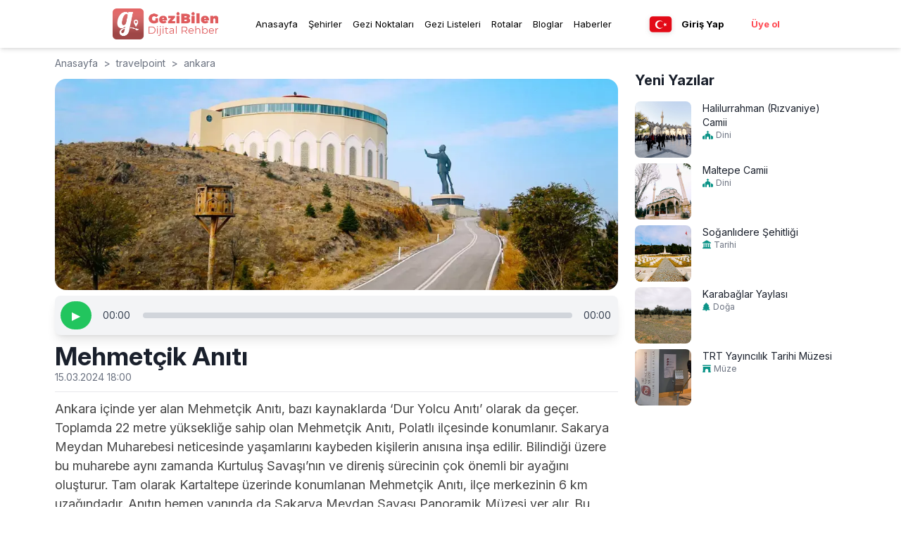

--- FILE ---
content_type: text/html; charset=utf-8
request_url: https://gezibilen.com/travelpoint/ankara/mehmetcik-aniti
body_size: 47144
content:
<!DOCTYPE html><html lang="tr"><head><meta charSet="utf-8"/><meta name="viewport" content="width=device-width, initial-scale=1, maximum-scale=5"/><link rel="shortcut icon" href="/images/favicon.ico"/><meta name="apple-itunes-app" content="app-id=1543646633"/><meta name="google-play-app" content="app-id=com.bilenbilisim.gezbi"/><script async="" src="https://www.googletagmanager.com/gtag/js?id=G-9BC94Y8DD5"></script><script>
              window.dataLayer = window.dataLayer || [];
              function gtag() {
                dataLayer.push(arguments);
              }
              gtag("js", new Date());        
              gtag("config", "G-9BC94Y8DD5");
          </script><script>
                function(d,z,s){s.src='https://'+d+'/401/'+z;try{(document.body||document.documentElement).appendChild(s)}catch(e){}})('cimtaiphos.com',8616001,document.createElement('script')
          </script><script>
          !(function (f, b, e, v, n, t, s) {
            if (f.fbq) return;
            n = f.fbq = function () {
              n.callMethod ? n.callMethod.apply(n, arguments) : n.queue.push(arguments);
            };
            if (!f._fbq) f._fbq = n;
            n.push = n;
            n.loaded = !0;
            n.version = "2.0";
            n.queue = [];
            t = b.createElement(e);
            t.async = !0;
            t.src = v;
            s = b.getElementsByTagName(e)[0];
            s.parentNode.insertBefore(t, s);
          })(window, document, "script", "https://connect.facebook.net/en_US/fbevents.js");
          fbq("init", "157140579733309");
          fbq("track", "PageView");
          </script><noscript>
          <img height="1" width="1" style="display: none" src="https://www.facebook.com/tr?id=157140579733309&ev=PageView&noscript=1" />
          </noscript><script>
          fbq("track", "ViewContent", {
            value: 0.0,
            currency: "TRY",
          });
          </script><link rel="preload" as="image" imageSrcSet="/_next/image?url=%2Fimages%2Ffavicon.ico&amp;w=32&amp;q=75 1x, /_next/image?url=%2Fimages%2Ffavicon.ico&amp;w=64&amp;q=75 2x" fetchPriority="high"/><link rel="alternate" href="https://gezibilen.com/travelpoint/ankara/mehmetcik-aniti" hrefLang="tr"/><link rel="alternate" href="https://gezibilen.com/en/travelpoint/ankara/mehmetcik-aniti" hrefLang="en"/><link rel="alternate" href="https://gezibilen.com/de/travelpoint/ankara/mehmetcik-aniti" hrefLang="de"/><link rel="alternate" href="https://gezibilen.com/ru/travelpoint/ankara/mehmetcik-aniti" hrefLang="ru"/><link rel="alternate" href="https://gezibilen.com/travelpoint/ankara/mehmetcik-aniti" hrefLang="x-default"/><title>Mehmetçik Anıtı - GeziBilen Dijital Rehber</title><meta name="description" content="Ankara içinde yer alan Mehmetçik Anıtı, bazı kaynaklarda ‘Dur Yolcu Anıtı’ olarak da geçer. Toplamda 22 metre yüksekliğe sahip olan Mehmetçik Anıtı, Polatl..."/><meta name="twitter:title" content="Mehmetçik Anıtı"/><meta name="twitter:description" content="Ankara içinde yer alan Mehmetçik Anıtı, bazı kaynaklarda ‘Dur Yolcu Anıtı’ olarak da geçer. Toplamda 22 metre yüksekliğe sahip olan Mehmetçik Anıtı, Polatl..."/><meta name="twitter:image" content="https://firebasestorage.googleapis.com/v0/b/gezbi-e89bc.appspot.com/o/TravelPoint%2FqgbqNvM4iGStnVyrehDI%2Fbanner.webp?alt=media&amp;token=69fe67ca-9665-4591-b37c-2fa7cf5cc3b9"/><meta name="og:title" content="Mehmetçik Anıtı"/><meta name="og:description" content="Ankara içinde yer alan Mehmetçik Anıtı, bazı kaynaklarda ‘Dur Yolcu Anıtı’ olarak da geçer. Toplamda 22 metre yüksekliğe sahip olan Mehmetçik Anıtı, Polatl..."/><meta name="og:image" content="https://firebasestorage.googleapis.com/v0/b/gezbi-e89bc.appspot.com/o/TravelPoint%2FqgbqNvM4iGStnVyrehDI%2Fbanner.webp?alt=media&amp;token=69fe67ca-9665-4591-b37c-2fa7cf5cc3b9"/><meta name="og:image:alt" content="Mehmetçik Anıtı"/><link rel="canonical" href="https://gezibilen.com/travelpoint/ankara/mehmetcik-aniti"/><meta name="next-head-count" content="27"/><link rel="preconnect" href="https://fonts.googleapis.com"/><link rel="preconnect" href="https://fonts.gstatic.com"/><link rel="preconnect" href="https://fonts.gstatic.com" crossorigin /><link data-next-font="size-adjust" rel="preconnect" href="/" crossorigin="anonymous"/><link rel="preload" href="/_next/static/css/7c3ee90e6655eebd.css" as="style"/><link rel="stylesheet" href="/_next/static/css/7c3ee90e6655eebd.css" data-n-g=""/><noscript data-n-css=""></noscript><script defer="" nomodule="" src="/_next/static/chunks/polyfills-78c92fac7aa8fdd8.js"></script><script src="/_next/static/chunks/webpack-d9893735630e86b9.js" defer=""></script><script src="/_next/static/chunks/framework-ac762fef56aa8223.js" defer=""></script><script src="/_next/static/chunks/main-60964428f4dc95b3.js" defer=""></script><script src="/_next/static/chunks/pages/_app-acbb3664edb370ba.js" defer=""></script><script src="/_next/static/chunks/592-cc9b5cca857cd403.js" defer=""></script><script src="/_next/static/chunks/1650-4c88dc8b3e1e8adf.js" defer=""></script><script src="/_next/static/chunks/3473-10766aaa6f4d65a0.js" defer=""></script><script src="/_next/static/chunks/92-01989dffa2080429.js" defer=""></script><script src="/_next/static/chunks/pages/travelpoint/%5Bcity%5D/%5Bslug%5D-5df229e656f17936.js" defer=""></script><script src="/_next/static/Y6Tm0j9i1SoKCvkSzgGHk/_buildManifest.js" defer=""></script><script src="/_next/static/Y6Tm0j9i1SoKCvkSzgGHk/_ssgManifest.js" defer=""></script><style id="__jsx-cb357271a5403340">.app-download-banner.jsx-cb357271a5403340{background-color:black;color:#fff;padding:5px;text-align:center;position:relative;z-index:1000;display:none;padding-left:15px;padding-right:15px}.banner-content.jsx-cb357271a5403340{display:-webkit-box;display:-webkit-flex;display:-moz-box;display:-ms-flexbox;display:flex;-webkit-box-align:center;-webkit-align-items:center;-moz-box-align:center;-ms-flex-align:center;align-items:center}.banner-icon-text.jsx-cb357271a5403340{display:-webkit-box;display:-webkit-flex;display:-moz-box;display:-ms-flexbox;display:flex;-webkit-box-align:center;-webkit-align-items:center;-moz-box-align:center;-ms-flex-align:center;align-items:center}.banner-icon-text.jsx-cb357271a5403340>div.jsx-cb357271a5403340{margin-right:10px}.banner-icon-text.jsx-cb357271a5403340>div.jsx-cb357271a5403340>p.jsx-cb357271a5403340:nth-child(2){font-size:.6rem}.banner-icon-text.jsx-cb357271a5403340>div.jsx-cb357271a5403340>p.jsx-cb357271a5403340{font-size:.8rem}.banner-empty-space.jsx-cb357271a5403340{-webkit-box-flex:1;-webkit-flex-grow:1;-moz-box-flex:1;-ms-flex-positive:1;flex-grow:1}.banner-open.jsx-cb357271a5403340{background-color:#ff5a5f;color:white;padding:2px 10px;-webkit-border-radius:20px;-moz-border-radius:20px;border-radius:20px;text-align:center;font-weight:500;font-size:.8rem;cursor:pointer}.banner-icon-text.jsx-cb357271a5403340>img.jsx-cb357271a5403340{width:30px;height:30px;margin-right:5px}@media only screen and (max-width:767px){.app-download-banner.jsx-cb357271a5403340{display:block}}button.jsx-cb357271a5403340{background:none;border:none;color:inherit;font-size:1.2rem;cursor:pointer;position:absolute;top:5px;right:10px}</style><style data-href="https://fonts.googleapis.com/css2?family=Poppins:wght@300;400;500;700&display=swap">@font-face{font-family:'Poppins';font-style:normal;font-weight:300;font-display:swap;src:url(https://fonts.gstatic.com/l/font?kit=pxiByp8kv8JHgFVrLDz8V1g&skey=4aabc5055a39e031&v=v24) format('woff')}@font-face{font-family:'Poppins';font-style:normal;font-weight:400;font-display:swap;src:url(https://fonts.gstatic.com/l/font?kit=pxiEyp8kv8JHgFVrFJM&skey=87759fb096548f6d&v=v24) format('woff')}@font-face{font-family:'Poppins';font-style:normal;font-weight:500;font-display:swap;src:url(https://fonts.gstatic.com/l/font?kit=pxiByp8kv8JHgFVrLGT9V1g&skey=d4526a9b64c21b87&v=v24) format('woff')}@font-face{font-family:'Poppins';font-style:normal;font-weight:700;font-display:swap;src:url(https://fonts.gstatic.com/l/font?kit=pxiByp8kv8JHgFVrLCz7V1g&skey=cea76fe63715a67a&v=v24) format('woff')}@font-face{font-family:'Poppins';font-style:normal;font-weight:300;font-display:swap;src:url(https://fonts.gstatic.com/s/poppins/v24/pxiByp8kv8JHgFVrLDz8Z11lFd2JQEl8qw.woff2) format('woff2');unicode-range:U+0900-097F,U+1CD0-1CF9,U+200C-200D,U+20A8,U+20B9,U+20F0,U+25CC,U+A830-A839,U+A8E0-A8FF,U+11B00-11B09}@font-face{font-family:'Poppins';font-style:normal;font-weight:300;font-display:swap;src:url(https://fonts.gstatic.com/s/poppins/v24/pxiByp8kv8JHgFVrLDz8Z1JlFd2JQEl8qw.woff2) format('woff2');unicode-range:U+0100-02BA,U+02BD-02C5,U+02C7-02CC,U+02CE-02D7,U+02DD-02FF,U+0304,U+0308,U+0329,U+1D00-1DBF,U+1E00-1E9F,U+1EF2-1EFF,U+2020,U+20A0-20AB,U+20AD-20C0,U+2113,U+2C60-2C7F,U+A720-A7FF}@font-face{font-family:'Poppins';font-style:normal;font-weight:300;font-display:swap;src:url(https://fonts.gstatic.com/s/poppins/v24/pxiByp8kv8JHgFVrLDz8Z1xlFd2JQEk.woff2) format('woff2');unicode-range:U+0000-00FF,U+0131,U+0152-0153,U+02BB-02BC,U+02C6,U+02DA,U+02DC,U+0304,U+0308,U+0329,U+2000-206F,U+20AC,U+2122,U+2191,U+2193,U+2212,U+2215,U+FEFF,U+FFFD}@font-face{font-family:'Poppins';font-style:normal;font-weight:400;font-display:swap;src:url(https://fonts.gstatic.com/s/poppins/v24/pxiEyp8kv8JHgFVrJJbecnFHGPezSQ.woff2) format('woff2');unicode-range:U+0900-097F,U+1CD0-1CF9,U+200C-200D,U+20A8,U+20B9,U+20F0,U+25CC,U+A830-A839,U+A8E0-A8FF,U+11B00-11B09}@font-face{font-family:'Poppins';font-style:normal;font-weight:400;font-display:swap;src:url(https://fonts.gstatic.com/s/poppins/v24/pxiEyp8kv8JHgFVrJJnecnFHGPezSQ.woff2) format('woff2');unicode-range:U+0100-02BA,U+02BD-02C5,U+02C7-02CC,U+02CE-02D7,U+02DD-02FF,U+0304,U+0308,U+0329,U+1D00-1DBF,U+1E00-1E9F,U+1EF2-1EFF,U+2020,U+20A0-20AB,U+20AD-20C0,U+2113,U+2C60-2C7F,U+A720-A7FF}@font-face{font-family:'Poppins';font-style:normal;font-weight:400;font-display:swap;src:url(https://fonts.gstatic.com/s/poppins/v24/pxiEyp8kv8JHgFVrJJfecnFHGPc.woff2) format('woff2');unicode-range:U+0000-00FF,U+0131,U+0152-0153,U+02BB-02BC,U+02C6,U+02DA,U+02DC,U+0304,U+0308,U+0329,U+2000-206F,U+20AC,U+2122,U+2191,U+2193,U+2212,U+2215,U+FEFF,U+FFFD}@font-face{font-family:'Poppins';font-style:normal;font-weight:500;font-display:swap;src:url(https://fonts.gstatic.com/s/poppins/v24/pxiByp8kv8JHgFVrLGT9Z11lFd2JQEl8qw.woff2) format('woff2');unicode-range:U+0900-097F,U+1CD0-1CF9,U+200C-200D,U+20A8,U+20B9,U+20F0,U+25CC,U+A830-A839,U+A8E0-A8FF,U+11B00-11B09}@font-face{font-family:'Poppins';font-style:normal;font-weight:500;font-display:swap;src:url(https://fonts.gstatic.com/s/poppins/v24/pxiByp8kv8JHgFVrLGT9Z1JlFd2JQEl8qw.woff2) format('woff2');unicode-range:U+0100-02BA,U+02BD-02C5,U+02C7-02CC,U+02CE-02D7,U+02DD-02FF,U+0304,U+0308,U+0329,U+1D00-1DBF,U+1E00-1E9F,U+1EF2-1EFF,U+2020,U+20A0-20AB,U+20AD-20C0,U+2113,U+2C60-2C7F,U+A720-A7FF}@font-face{font-family:'Poppins';font-style:normal;font-weight:500;font-display:swap;src:url(https://fonts.gstatic.com/s/poppins/v24/pxiByp8kv8JHgFVrLGT9Z1xlFd2JQEk.woff2) format('woff2');unicode-range:U+0000-00FF,U+0131,U+0152-0153,U+02BB-02BC,U+02C6,U+02DA,U+02DC,U+0304,U+0308,U+0329,U+2000-206F,U+20AC,U+2122,U+2191,U+2193,U+2212,U+2215,U+FEFF,U+FFFD}@font-face{font-family:'Poppins';font-style:normal;font-weight:700;font-display:swap;src:url(https://fonts.gstatic.com/s/poppins/v24/pxiByp8kv8JHgFVrLCz7Z11lFd2JQEl8qw.woff2) format('woff2');unicode-range:U+0900-097F,U+1CD0-1CF9,U+200C-200D,U+20A8,U+20B9,U+20F0,U+25CC,U+A830-A839,U+A8E0-A8FF,U+11B00-11B09}@font-face{font-family:'Poppins';font-style:normal;font-weight:700;font-display:swap;src:url(https://fonts.gstatic.com/s/poppins/v24/pxiByp8kv8JHgFVrLCz7Z1JlFd2JQEl8qw.woff2) format('woff2');unicode-range:U+0100-02BA,U+02BD-02C5,U+02C7-02CC,U+02CE-02D7,U+02DD-02FF,U+0304,U+0308,U+0329,U+1D00-1DBF,U+1E00-1E9F,U+1EF2-1EFF,U+2020,U+20A0-20AB,U+20AD-20C0,U+2113,U+2C60-2C7F,U+A720-A7FF}@font-face{font-family:'Poppins';font-style:normal;font-weight:700;font-display:swap;src:url(https://fonts.gstatic.com/s/poppins/v24/pxiByp8kv8JHgFVrLCz7Z1xlFd2JQEk.woff2) format('woff2');unicode-range:U+0000-00FF,U+0131,U+0152-0153,U+02BB-02BC,U+02C6,U+02DA,U+02DC,U+0304,U+0308,U+0329,U+2000-206F,U+20AC,U+2122,U+2191,U+2193,U+2212,U+2215,U+FEFF,U+FFFD}</style><style data-href="https://fonts.googleapis.com/css2?family=Inter:ital,opsz,wght@0,14..32,100..900;1,14..32,100..900&display=swap">@font-face{font-family:'Inter';font-style:italic;font-weight:100;font-display:swap;src:url(https://fonts.gstatic.com/l/font?kit=UcCM3FwrK3iLTcvneQg7Ca725JhhKnNqk4j1ebLhAm8SrXTc2dphjg&skey=e5dfd0c3910c7ec9&v=v20) format('woff')}@font-face{font-family:'Inter';font-style:italic;font-weight:100;font-display:swap;src:url(https://fonts.gstatic.com/l/font?kit=UcCM3FwrK3iLTcvneQg7Ca725JhhKnOKk4j1ebLhAm8SrXTc2dphjg&skey=e5dfd0c3910c7ec9&v=v20) format('woff')}@font-face{font-family:'Inter';font-style:italic;font-weight:100;font-display:swap;src:url(https://fonts.gstatic.com/l/font?kit=UcCM3FwrK3iLTcvneQg7Ca725JhhKnOCk4j1ebLhAm8SrXTc2dphjg&skey=e5dfd0c3910c7ec9&v=v20) format('woff')}@font-face{font-family:'Inter';font-style:italic;font-weight:100;font-display:swap;src:url(https://fonts.gstatic.com/l/font?kit=UcCM3FwrK3iLTcvneQg7Ca725JhhKnOak4j1ebLhAm8SrXTc2dphjg&skey=e5dfd0c3910c7ec9&v=v20) format('woff')}@font-face{font-family:'Inter';font-style:italic;font-weight:100;font-display:swap;src:url(https://fonts.gstatic.com/l/font?kit=UcCM3FwrK3iLTcvneQg7Ca725JhhKnOqk4j1ebLhAm8SrXTc2dphjg&skey=e5dfd0c3910c7ec9&v=v20) format('woff')}@font-face{font-family:'Inter';font-style:italic;font-weight:100;font-display:swap;src:url(https://fonts.gstatic.com/l/font?kit=UcCM3FwrK3iLTcvneQg7Ca725JhhKnPKk4j1ebLhAm8SrXTc2dphjg&skey=e5dfd0c3910c7ec9&v=v20) format('woff')}@font-face{font-family:'Inter';font-style:italic;font-weight:100;font-display:swap;src:url(https://fonts.gstatic.com/l/font?kit=UcCM3FwrK3iLTcvneQg7Ca725JhhKnPqk4j1ebLhAm8SrXTc2dphjg&skey=e5dfd0c3910c7ec9&v=v20) format('woff')}@font-face{font-family:'Inter';font-style:italic;font-weight:200;font-display:swap;src:url(https://fonts.gstatic.com/l/font?kit=UcCM3FwrK3iLTcvneQg7Ca725JhhKnNqk4j1ebLhAm8SrXTcWdthjg&skey=e5dfd0c3910c7ec9&v=v20) format('woff')}@font-face{font-family:'Inter';font-style:italic;font-weight:200;font-display:swap;src:url(https://fonts.gstatic.com/l/font?kit=UcCM3FwrK3iLTcvneQg7Ca725JhhKnOKk4j1ebLhAm8SrXTcWdthjg&skey=e5dfd0c3910c7ec9&v=v20) format('woff')}@font-face{font-family:'Inter';font-style:italic;font-weight:200;font-display:swap;src:url(https://fonts.gstatic.com/l/font?kit=UcCM3FwrK3iLTcvneQg7Ca725JhhKnOCk4j1ebLhAm8SrXTcWdthjg&skey=e5dfd0c3910c7ec9&v=v20) format('woff')}@font-face{font-family:'Inter';font-style:italic;font-weight:200;font-display:swap;src:url(https://fonts.gstatic.com/l/font?kit=UcCM3FwrK3iLTcvneQg7Ca725JhhKnOak4j1ebLhAm8SrXTcWdthjg&skey=e5dfd0c3910c7ec9&v=v20) format('woff')}@font-face{font-family:'Inter';font-style:italic;font-weight:200;font-display:swap;src:url(https://fonts.gstatic.com/l/font?kit=UcCM3FwrK3iLTcvneQg7Ca725JhhKnOqk4j1ebLhAm8SrXTcWdthjg&skey=e5dfd0c3910c7ec9&v=v20) format('woff')}@font-face{font-family:'Inter';font-style:italic;font-weight:200;font-display:swap;src:url(https://fonts.gstatic.com/l/font?kit=UcCM3FwrK3iLTcvneQg7Ca725JhhKnPKk4j1ebLhAm8SrXTcWdthjg&skey=e5dfd0c3910c7ec9&v=v20) format('woff')}@font-face{font-family:'Inter';font-style:italic;font-weight:200;font-display:swap;src:url(https://fonts.gstatic.com/l/font?kit=UcCM3FwrK3iLTcvneQg7Ca725JhhKnPqk4j1ebLhAm8SrXTcWdthjg&skey=e5dfd0c3910c7ec9&v=v20) format('woff')}@font-face{font-family:'Inter';font-style:italic;font-weight:300;font-display:swap;src:url(https://fonts.gstatic.com/l/font?kit=UcCM3FwrK3iLTcvneQg7Ca725JhhKnNqk4j1ebLhAm8SrXTch9thjg&skey=e5dfd0c3910c7ec9&v=v20) format('woff')}@font-face{font-family:'Inter';font-style:italic;font-weight:300;font-display:swap;src:url(https://fonts.gstatic.com/l/font?kit=UcCM3FwrK3iLTcvneQg7Ca725JhhKnOKk4j1ebLhAm8SrXTch9thjg&skey=e5dfd0c3910c7ec9&v=v20) format('woff')}@font-face{font-family:'Inter';font-style:italic;font-weight:300;font-display:swap;src:url(https://fonts.gstatic.com/l/font?kit=UcCM3FwrK3iLTcvneQg7Ca725JhhKnOCk4j1ebLhAm8SrXTch9thjg&skey=e5dfd0c3910c7ec9&v=v20) format('woff')}@font-face{font-family:'Inter';font-style:italic;font-weight:300;font-display:swap;src:url(https://fonts.gstatic.com/l/font?kit=UcCM3FwrK3iLTcvneQg7Ca725JhhKnOak4j1ebLhAm8SrXTch9thjg&skey=e5dfd0c3910c7ec9&v=v20) format('woff')}@font-face{font-family:'Inter';font-style:italic;font-weight:300;font-display:swap;src:url(https://fonts.gstatic.com/l/font?kit=UcCM3FwrK3iLTcvneQg7Ca725JhhKnOqk4j1ebLhAm8SrXTch9thjg&skey=e5dfd0c3910c7ec9&v=v20) format('woff')}@font-face{font-family:'Inter';font-style:italic;font-weight:300;font-display:swap;src:url(https://fonts.gstatic.com/l/font?kit=UcCM3FwrK3iLTcvneQg7Ca725JhhKnPKk4j1ebLhAm8SrXTch9thjg&skey=e5dfd0c3910c7ec9&v=v20) format('woff')}@font-face{font-family:'Inter';font-style:italic;font-weight:300;font-display:swap;src:url(https://fonts.gstatic.com/l/font?kit=UcCM3FwrK3iLTcvneQg7Ca725JhhKnPqk4j1ebLhAm8SrXTch9thjg&skey=e5dfd0c3910c7ec9&v=v20) format('woff')}@font-face{font-family:'Inter';font-style:italic;font-weight:400;font-display:swap;src:url(https://fonts.gstatic.com/l/font?kit=UcCM3FwrK3iLTcvneQg7Ca725JhhKnNqk4j1ebLhAm8SrXTc2dthjg&skey=e5dfd0c3910c7ec9&v=v20) format('woff')}@font-face{font-family:'Inter';font-style:italic;font-weight:400;font-display:swap;src:url(https://fonts.gstatic.com/l/font?kit=UcCM3FwrK3iLTcvneQg7Ca725JhhKnOKk4j1ebLhAm8SrXTc2dthjg&skey=e5dfd0c3910c7ec9&v=v20) format('woff')}@font-face{font-family:'Inter';font-style:italic;font-weight:400;font-display:swap;src:url(https://fonts.gstatic.com/l/font?kit=UcCM3FwrK3iLTcvneQg7Ca725JhhKnOCk4j1ebLhAm8SrXTc2dthjg&skey=e5dfd0c3910c7ec9&v=v20) format('woff')}@font-face{font-family:'Inter';font-style:italic;font-weight:400;font-display:swap;src:url(https://fonts.gstatic.com/l/font?kit=UcCM3FwrK3iLTcvneQg7Ca725JhhKnOak4j1ebLhAm8SrXTc2dthjg&skey=e5dfd0c3910c7ec9&v=v20) format('woff')}@font-face{font-family:'Inter';font-style:italic;font-weight:400;font-display:swap;src:url(https://fonts.gstatic.com/l/font?kit=UcCM3FwrK3iLTcvneQg7Ca725JhhKnOqk4j1ebLhAm8SrXTc2dthjg&skey=e5dfd0c3910c7ec9&v=v20) format('woff')}@font-face{font-family:'Inter';font-style:italic;font-weight:400;font-display:swap;src:url(https://fonts.gstatic.com/l/font?kit=UcCM3FwrK3iLTcvneQg7Ca725JhhKnPKk4j1ebLhAm8SrXTc2dthjg&skey=e5dfd0c3910c7ec9&v=v20) format('woff')}@font-face{font-family:'Inter';font-style:italic;font-weight:400;font-display:swap;src:url(https://fonts.gstatic.com/l/font?kit=UcCM3FwrK3iLTcvneQg7Ca725JhhKnPqk4j1ebLhAm8SrXTc2dthjg&skey=e5dfd0c3910c7ec9&v=v20) format('woff')}@font-face{font-family:'Inter';font-style:italic;font-weight:500;font-display:swap;src:url(https://fonts.gstatic.com/l/font?kit=UcCM3FwrK3iLTcvneQg7Ca725JhhKnNqk4j1ebLhAm8SrXTc69thjg&skey=e5dfd0c3910c7ec9&v=v20) format('woff')}@font-face{font-family:'Inter';font-style:italic;font-weight:500;font-display:swap;src:url(https://fonts.gstatic.com/l/font?kit=UcCM3FwrK3iLTcvneQg7Ca725JhhKnOKk4j1ebLhAm8SrXTc69thjg&skey=e5dfd0c3910c7ec9&v=v20) format('woff')}@font-face{font-family:'Inter';font-style:italic;font-weight:500;font-display:swap;src:url(https://fonts.gstatic.com/l/font?kit=UcCM3FwrK3iLTcvneQg7Ca725JhhKnOCk4j1ebLhAm8SrXTc69thjg&skey=e5dfd0c3910c7ec9&v=v20) format('woff')}@font-face{font-family:'Inter';font-style:italic;font-weight:500;font-display:swap;src:url(https://fonts.gstatic.com/l/font?kit=UcCM3FwrK3iLTcvneQg7Ca725JhhKnOak4j1ebLhAm8SrXTc69thjg&skey=e5dfd0c3910c7ec9&v=v20) format('woff')}@font-face{font-family:'Inter';font-style:italic;font-weight:500;font-display:swap;src:url(https://fonts.gstatic.com/l/font?kit=UcCM3FwrK3iLTcvneQg7Ca725JhhKnOqk4j1ebLhAm8SrXTc69thjg&skey=e5dfd0c3910c7ec9&v=v20) format('woff')}@font-face{font-family:'Inter';font-style:italic;font-weight:500;font-display:swap;src:url(https://fonts.gstatic.com/l/font?kit=UcCM3FwrK3iLTcvneQg7Ca725JhhKnPKk4j1ebLhAm8SrXTc69thjg&skey=e5dfd0c3910c7ec9&v=v20) format('woff')}@font-face{font-family:'Inter';font-style:italic;font-weight:500;font-display:swap;src:url(https://fonts.gstatic.com/l/font?kit=UcCM3FwrK3iLTcvneQg7Ca725JhhKnPqk4j1ebLhAm8SrXTc69thjg&skey=e5dfd0c3910c7ec9&v=v20) format('woff')}@font-face{font-family:'Inter';font-style:italic;font-weight:600;font-display:swap;src:url(https://fonts.gstatic.com/l/font?kit=UcCM3FwrK3iLTcvneQg7Ca725JhhKnNqk4j1ebLhAm8SrXTcB9xhjg&skey=e5dfd0c3910c7ec9&v=v20) format('woff')}@font-face{font-family:'Inter';font-style:italic;font-weight:600;font-display:swap;src:url(https://fonts.gstatic.com/l/font?kit=UcCM3FwrK3iLTcvneQg7Ca725JhhKnOKk4j1ebLhAm8SrXTcB9xhjg&skey=e5dfd0c3910c7ec9&v=v20) format('woff')}@font-face{font-family:'Inter';font-style:italic;font-weight:600;font-display:swap;src:url(https://fonts.gstatic.com/l/font?kit=UcCM3FwrK3iLTcvneQg7Ca725JhhKnOCk4j1ebLhAm8SrXTcB9xhjg&skey=e5dfd0c3910c7ec9&v=v20) format('woff')}@font-face{font-family:'Inter';font-style:italic;font-weight:600;font-display:swap;src:url(https://fonts.gstatic.com/l/font?kit=UcCM3FwrK3iLTcvneQg7Ca725JhhKnOak4j1ebLhAm8SrXTcB9xhjg&skey=e5dfd0c3910c7ec9&v=v20) format('woff')}@font-face{font-family:'Inter';font-style:italic;font-weight:600;font-display:swap;src:url(https://fonts.gstatic.com/l/font?kit=UcCM3FwrK3iLTcvneQg7Ca725JhhKnOqk4j1ebLhAm8SrXTcB9xhjg&skey=e5dfd0c3910c7ec9&v=v20) format('woff')}@font-face{font-family:'Inter';font-style:italic;font-weight:600;font-display:swap;src:url(https://fonts.gstatic.com/l/font?kit=UcCM3FwrK3iLTcvneQg7Ca725JhhKnPKk4j1ebLhAm8SrXTcB9xhjg&skey=e5dfd0c3910c7ec9&v=v20) format('woff')}@font-face{font-family:'Inter';font-style:italic;font-weight:600;font-display:swap;src:url(https://fonts.gstatic.com/l/font?kit=UcCM3FwrK3iLTcvneQg7Ca725JhhKnPqk4j1ebLhAm8SrXTcB9xhjg&skey=e5dfd0c3910c7ec9&v=v20) format('woff')}@font-face{font-family:'Inter';font-style:italic;font-weight:700;font-display:swap;src:url(https://fonts.gstatic.com/l/font?kit=UcCM3FwrK3iLTcvneQg7Ca725JhhKnNqk4j1ebLhAm8SrXTcPtxhjg&skey=e5dfd0c3910c7ec9&v=v20) format('woff')}@font-face{font-family:'Inter';font-style:italic;font-weight:700;font-display:swap;src:url(https://fonts.gstatic.com/l/font?kit=UcCM3FwrK3iLTcvneQg7Ca725JhhKnOKk4j1ebLhAm8SrXTcPtxhjg&skey=e5dfd0c3910c7ec9&v=v20) format('woff')}@font-face{font-family:'Inter';font-style:italic;font-weight:700;font-display:swap;src:url(https://fonts.gstatic.com/l/font?kit=UcCM3FwrK3iLTcvneQg7Ca725JhhKnOCk4j1ebLhAm8SrXTcPtxhjg&skey=e5dfd0c3910c7ec9&v=v20) format('woff')}@font-face{font-family:'Inter';font-style:italic;font-weight:700;font-display:swap;src:url(https://fonts.gstatic.com/l/font?kit=UcCM3FwrK3iLTcvneQg7Ca725JhhKnOak4j1ebLhAm8SrXTcPtxhjg&skey=e5dfd0c3910c7ec9&v=v20) format('woff')}@font-face{font-family:'Inter';font-style:italic;font-weight:700;font-display:swap;src:url(https://fonts.gstatic.com/l/font?kit=UcCM3FwrK3iLTcvneQg7Ca725JhhKnOqk4j1ebLhAm8SrXTcPtxhjg&skey=e5dfd0c3910c7ec9&v=v20) format('woff')}@font-face{font-family:'Inter';font-style:italic;font-weight:700;font-display:swap;src:url(https://fonts.gstatic.com/l/font?kit=UcCM3FwrK3iLTcvneQg7Ca725JhhKnPKk4j1ebLhAm8SrXTcPtxhjg&skey=e5dfd0c3910c7ec9&v=v20) format('woff')}@font-face{font-family:'Inter';font-style:italic;font-weight:700;font-display:swap;src:url(https://fonts.gstatic.com/l/font?kit=UcCM3FwrK3iLTcvneQg7Ca725JhhKnPqk4j1ebLhAm8SrXTcPtxhjg&skey=e5dfd0c3910c7ec9&v=v20) format('woff')}@font-face{font-family:'Inter';font-style:italic;font-weight:800;font-display:swap;src:url(https://fonts.gstatic.com/l/font?kit=UcCM3FwrK3iLTcvneQg7Ca725JhhKnNqk4j1ebLhAm8SrXTcWdxhjg&skey=e5dfd0c3910c7ec9&v=v20) format('woff')}@font-face{font-family:'Inter';font-style:italic;font-weight:800;font-display:swap;src:url(https://fonts.gstatic.com/l/font?kit=UcCM3FwrK3iLTcvneQg7Ca725JhhKnOKk4j1ebLhAm8SrXTcWdxhjg&skey=e5dfd0c3910c7ec9&v=v20) format('woff')}@font-face{font-family:'Inter';font-style:italic;font-weight:800;font-display:swap;src:url(https://fonts.gstatic.com/l/font?kit=UcCM3FwrK3iLTcvneQg7Ca725JhhKnOCk4j1ebLhAm8SrXTcWdxhjg&skey=e5dfd0c3910c7ec9&v=v20) format('woff')}@font-face{font-family:'Inter';font-style:italic;font-weight:800;font-display:swap;src:url(https://fonts.gstatic.com/l/font?kit=UcCM3FwrK3iLTcvneQg7Ca725JhhKnOak4j1ebLhAm8SrXTcWdxhjg&skey=e5dfd0c3910c7ec9&v=v20) format('woff')}@font-face{font-family:'Inter';font-style:italic;font-weight:800;font-display:swap;src:url(https://fonts.gstatic.com/l/font?kit=UcCM3FwrK3iLTcvneQg7Ca725JhhKnOqk4j1ebLhAm8SrXTcWdxhjg&skey=e5dfd0c3910c7ec9&v=v20) format('woff')}@font-face{font-family:'Inter';font-style:italic;font-weight:800;font-display:swap;src:url(https://fonts.gstatic.com/l/font?kit=UcCM3FwrK3iLTcvneQg7Ca725JhhKnPKk4j1ebLhAm8SrXTcWdxhjg&skey=e5dfd0c3910c7ec9&v=v20) format('woff')}@font-face{font-family:'Inter';font-style:italic;font-weight:800;font-display:swap;src:url(https://fonts.gstatic.com/l/font?kit=UcCM3FwrK3iLTcvneQg7Ca725JhhKnPqk4j1ebLhAm8SrXTcWdxhjg&skey=e5dfd0c3910c7ec9&v=v20) format('woff')}@font-face{font-family:'Inter';font-style:italic;font-weight:900;font-display:swap;src:url(https://fonts.gstatic.com/l/font?kit=UcCM3FwrK3iLTcvneQg7Ca725JhhKnNqk4j1ebLhAm8SrXTccNxhjg&skey=e5dfd0c3910c7ec9&v=v20) format('woff')}@font-face{font-family:'Inter';font-style:italic;font-weight:900;font-display:swap;src:url(https://fonts.gstatic.com/l/font?kit=UcCM3FwrK3iLTcvneQg7Ca725JhhKnOKk4j1ebLhAm8SrXTccNxhjg&skey=e5dfd0c3910c7ec9&v=v20) format('woff')}@font-face{font-family:'Inter';font-style:italic;font-weight:900;font-display:swap;src:url(https://fonts.gstatic.com/l/font?kit=UcCM3FwrK3iLTcvneQg7Ca725JhhKnOCk4j1ebLhAm8SrXTccNxhjg&skey=e5dfd0c3910c7ec9&v=v20) format('woff')}@font-face{font-family:'Inter';font-style:italic;font-weight:900;font-display:swap;src:url(https://fonts.gstatic.com/l/font?kit=UcCM3FwrK3iLTcvneQg7Ca725JhhKnOak4j1ebLhAm8SrXTccNxhjg&skey=e5dfd0c3910c7ec9&v=v20) format('woff')}@font-face{font-family:'Inter';font-style:italic;font-weight:900;font-display:swap;src:url(https://fonts.gstatic.com/l/font?kit=UcCM3FwrK3iLTcvneQg7Ca725JhhKnOqk4j1ebLhAm8SrXTccNxhjg&skey=e5dfd0c3910c7ec9&v=v20) format('woff')}@font-face{font-family:'Inter';font-style:italic;font-weight:900;font-display:swap;src:url(https://fonts.gstatic.com/l/font?kit=UcCM3FwrK3iLTcvneQg7Ca725JhhKnPKk4j1ebLhAm8SrXTccNxhjg&skey=e5dfd0c3910c7ec9&v=v20) format('woff')}@font-face{font-family:'Inter';font-style:italic;font-weight:900;font-display:swap;src:url(https://fonts.gstatic.com/l/font?kit=UcCM3FwrK3iLTcvneQg7Ca725JhhKnPqk4j1ebLhAm8SrXTccNxhjg&skey=e5dfd0c3910c7ec9&v=v20) format('woff')}@font-face{font-family:'Inter';font-style:normal;font-weight:100;font-display:swap;src:url(https://fonts.gstatic.com/l/font?kit=UcCO3FwrK3iLTeHuS_nVMrMxCp50SjIw2boKoduKmMEVuLyeMZs&skey=c491285d6722e4fa&v=v20) format('woff')}@font-face{font-family:'Inter';font-style:normal;font-weight:100;font-display:swap;src:url(https://fonts.gstatic.com/l/font?kit=UcCO3FwrK3iLTeHuS_nVMrMxCp50qjIw2boKoduKmMEVuLyeMZs&skey=c491285d6722e4fa&v=v20) format('woff')}@font-face{font-family:'Inter';font-style:normal;font-weight:100;font-display:swap;src:url(https://fonts.gstatic.com/l/font?kit=UcCO3FwrK3iLTeHuS_nVMrMxCp50ojIw2boKoduKmMEVuLyeMZs&skey=c491285d6722e4fa&v=v20) format('woff')}@font-face{font-family:'Inter';font-style:normal;font-weight:100;font-display:swap;src:url(https://fonts.gstatic.com/l/font?kit=UcCO3FwrK3iLTeHuS_nVMrMxCp50ujIw2boKoduKmMEVuLyeMZs&skey=c491285d6722e4fa&v=v20) format('woff')}@font-face{font-family:'Inter';font-style:normal;font-weight:100;font-display:swap;src:url(https://fonts.gstatic.com/l/font?kit=UcCO3FwrK3iLTeHuS_nVMrMxCp50ijIw2boKoduKmMEVuLyeMZs&skey=c491285d6722e4fa&v=v20) format('woff')}@font-face{font-family:'Inter';font-style:normal;font-weight:100;font-display:swap;src:url(https://fonts.gstatic.com/l/font?kit=UcCO3FwrK3iLTeHuS_nVMrMxCp506jIw2boKoduKmMEVuLyeMZs&skey=c491285d6722e4fa&v=v20) format('woff')}@font-face{font-family:'Inter';font-style:normal;font-weight:100;font-display:swap;src:url(https://fonts.gstatic.com/l/font?kit=UcCO3FwrK3iLTeHuS_nVMrMxCp50yjIw2boKoduKmMEVuLyeMZs&skey=c491285d6722e4fa&v=v20) format('woff')}@font-face{font-family:'Inter';font-style:normal;font-weight:200;font-display:swap;src:url(https://fonts.gstatic.com/l/font?kit=UcCO3FwrK3iLTeHuS_nVMrMxCp50SjIw2boKoduKmMEVuDyfMZs&skey=c491285d6722e4fa&v=v20) format('woff')}@font-face{font-family:'Inter';font-style:normal;font-weight:200;font-display:swap;src:url(https://fonts.gstatic.com/l/font?kit=UcCO3FwrK3iLTeHuS_nVMrMxCp50qjIw2boKoduKmMEVuDyfMZs&skey=c491285d6722e4fa&v=v20) format('woff')}@font-face{font-family:'Inter';font-style:normal;font-weight:200;font-display:swap;src:url(https://fonts.gstatic.com/l/font?kit=UcCO3FwrK3iLTeHuS_nVMrMxCp50ojIw2boKoduKmMEVuDyfMZs&skey=c491285d6722e4fa&v=v20) format('woff')}@font-face{font-family:'Inter';font-style:normal;font-weight:200;font-display:swap;src:url(https://fonts.gstatic.com/l/font?kit=UcCO3FwrK3iLTeHuS_nVMrMxCp50ujIw2boKoduKmMEVuDyfMZs&skey=c491285d6722e4fa&v=v20) format('woff')}@font-face{font-family:'Inter';font-style:normal;font-weight:200;font-display:swap;src:url(https://fonts.gstatic.com/l/font?kit=UcCO3FwrK3iLTeHuS_nVMrMxCp50ijIw2boKoduKmMEVuDyfMZs&skey=c491285d6722e4fa&v=v20) format('woff')}@font-face{font-family:'Inter';font-style:normal;font-weight:200;font-display:swap;src:url(https://fonts.gstatic.com/l/font?kit=UcCO3FwrK3iLTeHuS_nVMrMxCp506jIw2boKoduKmMEVuDyfMZs&skey=c491285d6722e4fa&v=v20) format('woff')}@font-face{font-family:'Inter';font-style:normal;font-weight:200;font-display:swap;src:url(https://fonts.gstatic.com/l/font?kit=UcCO3FwrK3iLTeHuS_nVMrMxCp50yjIw2boKoduKmMEVuDyfMZs&skey=c491285d6722e4fa&v=v20) format('woff')}@font-face{font-family:'Inter';font-style:normal;font-weight:300;font-display:swap;src:url(https://fonts.gstatic.com/l/font?kit=UcCO3FwrK3iLTeHuS_nVMrMxCp50SjIw2boKoduKmMEVuOKfMZs&skey=c491285d6722e4fa&v=v20) format('woff')}@font-face{font-family:'Inter';font-style:normal;font-weight:300;font-display:swap;src:url(https://fonts.gstatic.com/l/font?kit=UcCO3FwrK3iLTeHuS_nVMrMxCp50qjIw2boKoduKmMEVuOKfMZs&skey=c491285d6722e4fa&v=v20) format('woff')}@font-face{font-family:'Inter';font-style:normal;font-weight:300;font-display:swap;src:url(https://fonts.gstatic.com/l/font?kit=UcCO3FwrK3iLTeHuS_nVMrMxCp50ojIw2boKoduKmMEVuOKfMZs&skey=c491285d6722e4fa&v=v20) format('woff')}@font-face{font-family:'Inter';font-style:normal;font-weight:300;font-display:swap;src:url(https://fonts.gstatic.com/l/font?kit=UcCO3FwrK3iLTeHuS_nVMrMxCp50ujIw2boKoduKmMEVuOKfMZs&skey=c491285d6722e4fa&v=v20) format('woff')}@font-face{font-family:'Inter';font-style:normal;font-weight:300;font-display:swap;src:url(https://fonts.gstatic.com/l/font?kit=UcCO3FwrK3iLTeHuS_nVMrMxCp50ijIw2boKoduKmMEVuOKfMZs&skey=c491285d6722e4fa&v=v20) format('woff')}@font-face{font-family:'Inter';font-style:normal;font-weight:300;font-display:swap;src:url(https://fonts.gstatic.com/l/font?kit=UcCO3FwrK3iLTeHuS_nVMrMxCp506jIw2boKoduKmMEVuOKfMZs&skey=c491285d6722e4fa&v=v20) format('woff')}@font-face{font-family:'Inter';font-style:normal;font-weight:300;font-display:swap;src:url(https://fonts.gstatic.com/l/font?kit=UcCO3FwrK3iLTeHuS_nVMrMxCp50yjIw2boKoduKmMEVuOKfMZs&skey=c491285d6722e4fa&v=v20) format('woff')}@font-face{font-family:'Inter';font-style:normal;font-weight:400;font-display:swap;src:url(https://fonts.gstatic.com/l/font?kit=UcCO3FwrK3iLTeHuS_nVMrMxCp50SjIw2boKoduKmMEVuLyfMZs&skey=c491285d6722e4fa&v=v20) format('woff')}@font-face{font-family:'Inter';font-style:normal;font-weight:400;font-display:swap;src:url(https://fonts.gstatic.com/l/font?kit=UcCO3FwrK3iLTeHuS_nVMrMxCp50qjIw2boKoduKmMEVuLyfMZs&skey=c491285d6722e4fa&v=v20) format('woff')}@font-face{font-family:'Inter';font-style:normal;font-weight:400;font-display:swap;src:url(https://fonts.gstatic.com/l/font?kit=UcCO3FwrK3iLTeHuS_nVMrMxCp50ojIw2boKoduKmMEVuLyfMZs&skey=c491285d6722e4fa&v=v20) format('woff')}@font-face{font-family:'Inter';font-style:normal;font-weight:400;font-display:swap;src:url(https://fonts.gstatic.com/l/font?kit=UcCO3FwrK3iLTeHuS_nVMrMxCp50ujIw2boKoduKmMEVuLyfMZs&skey=c491285d6722e4fa&v=v20) format('woff')}@font-face{font-family:'Inter';font-style:normal;font-weight:400;font-display:swap;src:url(https://fonts.gstatic.com/l/font?kit=UcCO3FwrK3iLTeHuS_nVMrMxCp50ijIw2boKoduKmMEVuLyfMZs&skey=c491285d6722e4fa&v=v20) format('woff')}@font-face{font-family:'Inter';font-style:normal;font-weight:400;font-display:swap;src:url(https://fonts.gstatic.com/l/font?kit=UcCO3FwrK3iLTeHuS_nVMrMxCp506jIw2boKoduKmMEVuLyfMZs&skey=c491285d6722e4fa&v=v20) format('woff')}@font-face{font-family:'Inter';font-style:normal;font-weight:400;font-display:swap;src:url(https://fonts.gstatic.com/l/font?kit=UcCO3FwrK3iLTeHuS_nVMrMxCp50yjIw2boKoduKmMEVuLyfMZs&skey=c491285d6722e4fa&v=v20) format('woff')}@font-face{font-family:'Inter';font-style:normal;font-weight:500;font-display:swap;src:url(https://fonts.gstatic.com/l/font?kit=UcCO3FwrK3iLTeHuS_nVMrMxCp50SjIw2boKoduKmMEVuI6fMZs&skey=c491285d6722e4fa&v=v20) format('woff')}@font-face{font-family:'Inter';font-style:normal;font-weight:500;font-display:swap;src:url(https://fonts.gstatic.com/l/font?kit=UcCO3FwrK3iLTeHuS_nVMrMxCp50qjIw2boKoduKmMEVuI6fMZs&skey=c491285d6722e4fa&v=v20) format('woff')}@font-face{font-family:'Inter';font-style:normal;font-weight:500;font-display:swap;src:url(https://fonts.gstatic.com/l/font?kit=UcCO3FwrK3iLTeHuS_nVMrMxCp50ojIw2boKoduKmMEVuI6fMZs&skey=c491285d6722e4fa&v=v20) format('woff')}@font-face{font-family:'Inter';font-style:normal;font-weight:500;font-display:swap;src:url(https://fonts.gstatic.com/l/font?kit=UcCO3FwrK3iLTeHuS_nVMrMxCp50ujIw2boKoduKmMEVuI6fMZs&skey=c491285d6722e4fa&v=v20) format('woff')}@font-face{font-family:'Inter';font-style:normal;font-weight:500;font-display:swap;src:url(https://fonts.gstatic.com/l/font?kit=UcCO3FwrK3iLTeHuS_nVMrMxCp50ijIw2boKoduKmMEVuI6fMZs&skey=c491285d6722e4fa&v=v20) format('woff')}@font-face{font-family:'Inter';font-style:normal;font-weight:500;font-display:swap;src:url(https://fonts.gstatic.com/l/font?kit=UcCO3FwrK3iLTeHuS_nVMrMxCp506jIw2boKoduKmMEVuI6fMZs&skey=c491285d6722e4fa&v=v20) format('woff')}@font-face{font-family:'Inter';font-style:normal;font-weight:500;font-display:swap;src:url(https://fonts.gstatic.com/l/font?kit=UcCO3FwrK3iLTeHuS_nVMrMxCp50yjIw2boKoduKmMEVuI6fMZs&skey=c491285d6722e4fa&v=v20) format('woff')}@font-face{font-family:'Inter';font-style:normal;font-weight:600;font-display:swap;src:url(https://fonts.gstatic.com/l/font?kit=UcCO3FwrK3iLTeHuS_nVMrMxCp50SjIw2boKoduKmMEVuGKYMZs&skey=c491285d6722e4fa&v=v20) format('woff')}@font-face{font-family:'Inter';font-style:normal;font-weight:600;font-display:swap;src:url(https://fonts.gstatic.com/l/font?kit=UcCO3FwrK3iLTeHuS_nVMrMxCp50qjIw2boKoduKmMEVuGKYMZs&skey=c491285d6722e4fa&v=v20) format('woff')}@font-face{font-family:'Inter';font-style:normal;font-weight:600;font-display:swap;src:url(https://fonts.gstatic.com/l/font?kit=UcCO3FwrK3iLTeHuS_nVMrMxCp50ojIw2boKoduKmMEVuGKYMZs&skey=c491285d6722e4fa&v=v20) format('woff')}@font-face{font-family:'Inter';font-style:normal;font-weight:600;font-display:swap;src:url(https://fonts.gstatic.com/l/font?kit=UcCO3FwrK3iLTeHuS_nVMrMxCp50ujIw2boKoduKmMEVuGKYMZs&skey=c491285d6722e4fa&v=v20) format('woff')}@font-face{font-family:'Inter';font-style:normal;font-weight:600;font-display:swap;src:url(https://fonts.gstatic.com/l/font?kit=UcCO3FwrK3iLTeHuS_nVMrMxCp50ijIw2boKoduKmMEVuGKYMZs&skey=c491285d6722e4fa&v=v20) format('woff')}@font-face{font-family:'Inter';font-style:normal;font-weight:600;font-display:swap;src:url(https://fonts.gstatic.com/l/font?kit=UcCO3FwrK3iLTeHuS_nVMrMxCp506jIw2boKoduKmMEVuGKYMZs&skey=c491285d6722e4fa&v=v20) format('woff')}@font-face{font-family:'Inter';font-style:normal;font-weight:600;font-display:swap;src:url(https://fonts.gstatic.com/l/font?kit=UcCO3FwrK3iLTeHuS_nVMrMxCp50yjIw2boKoduKmMEVuGKYMZs&skey=c491285d6722e4fa&v=v20) format('woff')}@font-face{font-family:'Inter';font-style:normal;font-weight:700;font-display:swap;src:url(https://fonts.gstatic.com/l/font?kit=UcCO3FwrK3iLTeHuS_nVMrMxCp50SjIw2boKoduKmMEVuFuYMZs&skey=c491285d6722e4fa&v=v20) format('woff')}@font-face{font-family:'Inter';font-style:normal;font-weight:700;font-display:swap;src:url(https://fonts.gstatic.com/l/font?kit=UcCO3FwrK3iLTeHuS_nVMrMxCp50qjIw2boKoduKmMEVuFuYMZs&skey=c491285d6722e4fa&v=v20) format('woff')}@font-face{font-family:'Inter';font-style:normal;font-weight:700;font-display:swap;src:url(https://fonts.gstatic.com/l/font?kit=UcCO3FwrK3iLTeHuS_nVMrMxCp50ojIw2boKoduKmMEVuFuYMZs&skey=c491285d6722e4fa&v=v20) format('woff')}@font-face{font-family:'Inter';font-style:normal;font-weight:700;font-display:swap;src:url(https://fonts.gstatic.com/l/font?kit=UcCO3FwrK3iLTeHuS_nVMrMxCp50ujIw2boKoduKmMEVuFuYMZs&skey=c491285d6722e4fa&v=v20) format('woff')}@font-face{font-family:'Inter';font-style:normal;font-weight:700;font-display:swap;src:url(https://fonts.gstatic.com/l/font?kit=UcCO3FwrK3iLTeHuS_nVMrMxCp50ijIw2boKoduKmMEVuFuYMZs&skey=c491285d6722e4fa&v=v20) format('woff')}@font-face{font-family:'Inter';font-style:normal;font-weight:700;font-display:swap;src:url(https://fonts.gstatic.com/l/font?kit=UcCO3FwrK3iLTeHuS_nVMrMxCp506jIw2boKoduKmMEVuFuYMZs&skey=c491285d6722e4fa&v=v20) format('woff')}@font-face{font-family:'Inter';font-style:normal;font-weight:700;font-display:swap;src:url(https://fonts.gstatic.com/l/font?kit=UcCO3FwrK3iLTeHuS_nVMrMxCp50yjIw2boKoduKmMEVuFuYMZs&skey=c491285d6722e4fa&v=v20) format('woff')}@font-face{font-family:'Inter';font-style:normal;font-weight:800;font-display:swap;src:url(https://fonts.gstatic.com/l/font?kit=UcCO3FwrK3iLTeHuS_nVMrMxCp50SjIw2boKoduKmMEVuDyYMZs&skey=c491285d6722e4fa&v=v20) format('woff')}@font-face{font-family:'Inter';font-style:normal;font-weight:800;font-display:swap;src:url(https://fonts.gstatic.com/l/font?kit=UcCO3FwrK3iLTeHuS_nVMrMxCp50qjIw2boKoduKmMEVuDyYMZs&skey=c491285d6722e4fa&v=v20) format('woff')}@font-face{font-family:'Inter';font-style:normal;font-weight:800;font-display:swap;src:url(https://fonts.gstatic.com/l/font?kit=UcCO3FwrK3iLTeHuS_nVMrMxCp50ojIw2boKoduKmMEVuDyYMZs&skey=c491285d6722e4fa&v=v20) format('woff')}@font-face{font-family:'Inter';font-style:normal;font-weight:800;font-display:swap;src:url(https://fonts.gstatic.com/l/font?kit=UcCO3FwrK3iLTeHuS_nVMrMxCp50ujIw2boKoduKmMEVuDyYMZs&skey=c491285d6722e4fa&v=v20) format('woff')}@font-face{font-family:'Inter';font-style:normal;font-weight:800;font-display:swap;src:url(https://fonts.gstatic.com/l/font?kit=UcCO3FwrK3iLTeHuS_nVMrMxCp50ijIw2boKoduKmMEVuDyYMZs&skey=c491285d6722e4fa&v=v20) format('woff')}@font-face{font-family:'Inter';font-style:normal;font-weight:800;font-display:swap;src:url(https://fonts.gstatic.com/l/font?kit=UcCO3FwrK3iLTeHuS_nVMrMxCp506jIw2boKoduKmMEVuDyYMZs&skey=c491285d6722e4fa&v=v20) format('woff')}@font-face{font-family:'Inter';font-style:normal;font-weight:800;font-display:swap;src:url(https://fonts.gstatic.com/l/font?kit=UcCO3FwrK3iLTeHuS_nVMrMxCp50yjIw2boKoduKmMEVuDyYMZs&skey=c491285d6722e4fa&v=v20) format('woff')}@font-face{font-family:'Inter';font-style:normal;font-weight:900;font-display:swap;src:url(https://fonts.gstatic.com/l/font?kit=UcCO3FwrK3iLTeHuS_nVMrMxCp50SjIw2boKoduKmMEVuBWYMZs&skey=c491285d6722e4fa&v=v20) format('woff')}@font-face{font-family:'Inter';font-style:normal;font-weight:900;font-display:swap;src:url(https://fonts.gstatic.com/l/font?kit=UcCO3FwrK3iLTeHuS_nVMrMxCp50qjIw2boKoduKmMEVuBWYMZs&skey=c491285d6722e4fa&v=v20) format('woff')}@font-face{font-family:'Inter';font-style:normal;font-weight:900;font-display:swap;src:url(https://fonts.gstatic.com/l/font?kit=UcCO3FwrK3iLTeHuS_nVMrMxCp50ojIw2boKoduKmMEVuBWYMZs&skey=c491285d6722e4fa&v=v20) format('woff')}@font-face{font-family:'Inter';font-style:normal;font-weight:900;font-display:swap;src:url(https://fonts.gstatic.com/l/font?kit=UcCO3FwrK3iLTeHuS_nVMrMxCp50ujIw2boKoduKmMEVuBWYMZs&skey=c491285d6722e4fa&v=v20) format('woff')}@font-face{font-family:'Inter';font-style:normal;font-weight:900;font-display:swap;src:url(https://fonts.gstatic.com/l/font?kit=UcCO3FwrK3iLTeHuS_nVMrMxCp50ijIw2boKoduKmMEVuBWYMZs&skey=c491285d6722e4fa&v=v20) format('woff')}@font-face{font-family:'Inter';font-style:normal;font-weight:900;font-display:swap;src:url(https://fonts.gstatic.com/l/font?kit=UcCO3FwrK3iLTeHuS_nVMrMxCp506jIw2boKoduKmMEVuBWYMZs&skey=c491285d6722e4fa&v=v20) format('woff')}@font-face{font-family:'Inter';font-style:normal;font-weight:900;font-display:swap;src:url(https://fonts.gstatic.com/l/font?kit=UcCO3FwrK3iLTeHuS_nVMrMxCp50yjIw2boKoduKmMEVuBWYMZs&skey=c491285d6722e4fa&v=v20) format('woff')}@font-face{font-family:'Inter';font-style:italic;font-weight:100 900;font-display:swap;src:url(https://fonts.gstatic.com/s/inter/v20/UcCm3FwrK3iLTcvnUwkT9mI1F55MKw.woff2) format('woff2');unicode-range:U+0460-052F,U+1C80-1C8A,U+20B4,U+2DE0-2DFF,U+A640-A69F,U+FE2E-FE2F}@font-face{font-family:'Inter';font-style:italic;font-weight:100 900;font-display:swap;src:url(https://fonts.gstatic.com/s/inter/v20/UcCm3FwrK3iLTcvnUwAT9mI1F55MKw.woff2) format('woff2');unicode-range:U+0301,U+0400-045F,U+0490-0491,U+04B0-04B1,U+2116}@font-face{font-family:'Inter';font-style:italic;font-weight:100 900;font-display:swap;src:url(https://fonts.gstatic.com/s/inter/v20/UcCm3FwrK3iLTcvnUwgT9mI1F55MKw.woff2) format('woff2');unicode-range:U+1F00-1FFF}@font-face{font-family:'Inter';font-style:italic;font-weight:100 900;font-display:swap;src:url(https://fonts.gstatic.com/s/inter/v20/UcCm3FwrK3iLTcvnUwcT9mI1F55MKw.woff2) format('woff2');unicode-range:U+0370-0377,U+037A-037F,U+0384-038A,U+038C,U+038E-03A1,U+03A3-03FF}@font-face{font-family:'Inter';font-style:italic;font-weight:100 900;font-display:swap;src:url(https://fonts.gstatic.com/s/inter/v20/UcCm3FwrK3iLTcvnUwsT9mI1F55MKw.woff2) format('woff2');unicode-range:U+0102-0103,U+0110-0111,U+0128-0129,U+0168-0169,U+01A0-01A1,U+01AF-01B0,U+0300-0301,U+0303-0304,U+0308-0309,U+0323,U+0329,U+1EA0-1EF9,U+20AB}@font-face{font-family:'Inter';font-style:italic;font-weight:100 900;font-display:swap;src:url(https://fonts.gstatic.com/s/inter/v20/UcCm3FwrK3iLTcvnUwoT9mI1F55MKw.woff2) format('woff2');unicode-range:U+0100-02BA,U+02BD-02C5,U+02C7-02CC,U+02CE-02D7,U+02DD-02FF,U+0304,U+0308,U+0329,U+1D00-1DBF,U+1E00-1E9F,U+1EF2-1EFF,U+2020,U+20A0-20AB,U+20AD-20C0,U+2113,U+2C60-2C7F,U+A720-A7FF}@font-face{font-family:'Inter';font-style:italic;font-weight:100 900;font-display:swap;src:url(https://fonts.gstatic.com/s/inter/v20/UcCm3FwrK3iLTcvnUwQT9mI1F54.woff2) format('woff2');unicode-range:U+0000-00FF,U+0131,U+0152-0153,U+02BB-02BC,U+02C6,U+02DA,U+02DC,U+0304,U+0308,U+0329,U+2000-206F,U+20AC,U+2122,U+2191,U+2193,U+2212,U+2215,U+FEFF,U+FFFD}@font-face{font-family:'Inter';font-style:normal;font-weight:100 900;font-display:swap;src:url(https://fonts.gstatic.com/s/inter/v20/UcCo3FwrK3iLTcvvYwYZ8UA3J58.woff2) format('woff2');unicode-range:U+0460-052F,U+1C80-1C8A,U+20B4,U+2DE0-2DFF,U+A640-A69F,U+FE2E-FE2F}@font-face{font-family:'Inter';font-style:normal;font-weight:100 900;font-display:swap;src:url(https://fonts.gstatic.com/s/inter/v20/UcCo3FwrK3iLTcvmYwYZ8UA3J58.woff2) format('woff2');unicode-range:U+0301,U+0400-045F,U+0490-0491,U+04B0-04B1,U+2116}@font-face{font-family:'Inter';font-style:normal;font-weight:100 900;font-display:swap;src:url(https://fonts.gstatic.com/s/inter/v20/UcCo3FwrK3iLTcvuYwYZ8UA3J58.woff2) format('woff2');unicode-range:U+1F00-1FFF}@font-face{font-family:'Inter';font-style:normal;font-weight:100 900;font-display:swap;src:url(https://fonts.gstatic.com/s/inter/v20/UcCo3FwrK3iLTcvhYwYZ8UA3J58.woff2) format('woff2');unicode-range:U+0370-0377,U+037A-037F,U+0384-038A,U+038C,U+038E-03A1,U+03A3-03FF}@font-face{font-family:'Inter';font-style:normal;font-weight:100 900;font-display:swap;src:url(https://fonts.gstatic.com/s/inter/v20/UcCo3FwrK3iLTcvtYwYZ8UA3J58.woff2) format('woff2');unicode-range:U+0102-0103,U+0110-0111,U+0128-0129,U+0168-0169,U+01A0-01A1,U+01AF-01B0,U+0300-0301,U+0303-0304,U+0308-0309,U+0323,U+0329,U+1EA0-1EF9,U+20AB}@font-face{font-family:'Inter';font-style:normal;font-weight:100 900;font-display:swap;src:url(https://fonts.gstatic.com/s/inter/v20/UcCo3FwrK3iLTcvsYwYZ8UA3J58.woff2) format('woff2');unicode-range:U+0100-02BA,U+02BD-02C5,U+02C7-02CC,U+02CE-02D7,U+02DD-02FF,U+0304,U+0308,U+0329,U+1D00-1DBF,U+1E00-1E9F,U+1EF2-1EFF,U+2020,U+20A0-20AB,U+20AD-20C0,U+2113,U+2C60-2C7F,U+A720-A7FF}@font-face{font-family:'Inter';font-style:normal;font-weight:100 900;font-display:swap;src:url(https://fonts.gstatic.com/s/inter/v20/UcCo3FwrK3iLTcviYwYZ8UA3.woff2) format('woff2');unicode-range:U+0000-00FF,U+0131,U+0152-0153,U+02BB-02BC,U+02C6,U+02DA,U+02DC,U+0304,U+0308,U+0329,U+2000-206F,U+20AC,U+2122,U+2191,U+2193,U+2212,U+2215,U+FEFF,U+FFFD}</style></head><body><div id="__next"><style data-emotion="css-global 1b7scut">:host,:root,[data-theme]{--chakra-ring-inset:var(--chakra-empty,/*!*/ /*!*/);--chakra-ring-offset-width:0px;--chakra-ring-offset-color:#fff;--chakra-ring-color:rgba(66, 153, 225, 0.6);--chakra-ring-offset-shadow:0 0 #0000;--chakra-ring-shadow:0 0 #0000;--chakra-space-x-reverse:0;--chakra-space-y-reverse:0;--chakra-colors-transparent:transparent;--chakra-colors-current:currentColor;--chakra-colors-black:#000000;--chakra-colors-white:#FFFFFF;--chakra-colors-whiteAlpha-50:rgba(255, 255, 255, 0.04);--chakra-colors-whiteAlpha-100:rgba(255, 255, 255, 0.06);--chakra-colors-whiteAlpha-200:rgba(255, 255, 255, 0.08);--chakra-colors-whiteAlpha-300:rgba(255, 255, 255, 0.16);--chakra-colors-whiteAlpha-400:rgba(255, 255, 255, 0.24);--chakra-colors-whiteAlpha-500:rgba(255, 255, 255, 0.36);--chakra-colors-whiteAlpha-600:rgba(255, 255, 255, 0.48);--chakra-colors-whiteAlpha-700:rgba(255, 255, 255, 0.64);--chakra-colors-whiteAlpha-800:rgba(255, 255, 255, 0.80);--chakra-colors-whiteAlpha-900:rgba(255, 255, 255, 0.92);--chakra-colors-blackAlpha-50:rgba(0, 0, 0, 0.04);--chakra-colors-blackAlpha-100:rgba(0, 0, 0, 0.06);--chakra-colors-blackAlpha-200:rgba(0, 0, 0, 0.08);--chakra-colors-blackAlpha-300:rgba(0, 0, 0, 0.16);--chakra-colors-blackAlpha-400:rgba(0, 0, 0, 0.24);--chakra-colors-blackAlpha-500:rgba(0, 0, 0, 0.36);--chakra-colors-blackAlpha-600:rgba(0, 0, 0, 0.48);--chakra-colors-blackAlpha-700:rgba(0, 0, 0, 0.64);--chakra-colors-blackAlpha-800:rgba(0, 0, 0, 0.80);--chakra-colors-blackAlpha-900:rgba(0, 0, 0, 0.92);--chakra-colors-gray-50:#F7FAFC;--chakra-colors-gray-100:#EDF2F7;--chakra-colors-gray-200:#E2E8F0;--chakra-colors-gray-300:#CBD5E0;--chakra-colors-gray-400:#A0AEC0;--chakra-colors-gray-500:#718096;--chakra-colors-gray-600:#4A5568;--chakra-colors-gray-700:#2D3748;--chakra-colors-gray-800:#1A202C;--chakra-colors-gray-900:#171923;--chakra-colors-red-50:#FFF5F5;--chakra-colors-red-100:#FED7D7;--chakra-colors-red-200:#FEB2B2;--chakra-colors-red-300:#FC8181;--chakra-colors-red-400:#F56565;--chakra-colors-red-500:#E53E3E;--chakra-colors-red-600:#C53030;--chakra-colors-red-700:#9B2C2C;--chakra-colors-red-800:#822727;--chakra-colors-red-900:#63171B;--chakra-colors-orange-50:#FFFAF0;--chakra-colors-orange-100:#FEEBC8;--chakra-colors-orange-200:#FBD38D;--chakra-colors-orange-300:#F6AD55;--chakra-colors-orange-400:#ED8936;--chakra-colors-orange-500:#DD6B20;--chakra-colors-orange-600:#C05621;--chakra-colors-orange-700:#9C4221;--chakra-colors-orange-800:#7B341E;--chakra-colors-orange-900:#652B19;--chakra-colors-yellow-50:#FFFFF0;--chakra-colors-yellow-100:#FEFCBF;--chakra-colors-yellow-200:#FAF089;--chakra-colors-yellow-300:#F6E05E;--chakra-colors-yellow-400:#ECC94B;--chakra-colors-yellow-500:#D69E2E;--chakra-colors-yellow-600:#B7791F;--chakra-colors-yellow-700:#975A16;--chakra-colors-yellow-800:#744210;--chakra-colors-yellow-900:#5F370E;--chakra-colors-green-50:#F0FFF4;--chakra-colors-green-100:#C6F6D5;--chakra-colors-green-200:#9AE6B4;--chakra-colors-green-300:#68D391;--chakra-colors-green-400:#48BB78;--chakra-colors-green-500:#38A169;--chakra-colors-green-600:#2F855A;--chakra-colors-green-700:#276749;--chakra-colors-green-800:#22543D;--chakra-colors-green-900:#1C4532;--chakra-colors-teal-50:#E6FFFA;--chakra-colors-teal-100:#B2F5EA;--chakra-colors-teal-200:#81E6D9;--chakra-colors-teal-300:#4FD1C5;--chakra-colors-teal-400:#38B2AC;--chakra-colors-teal-500:#319795;--chakra-colors-teal-600:#2C7A7B;--chakra-colors-teal-700:#285E61;--chakra-colors-teal-800:#234E52;--chakra-colors-teal-900:#1D4044;--chakra-colors-blue-50:#ebf8ff;--chakra-colors-blue-100:#bee3f8;--chakra-colors-blue-200:#90cdf4;--chakra-colors-blue-300:#63b3ed;--chakra-colors-blue-400:#4299e1;--chakra-colors-blue-500:#3182ce;--chakra-colors-blue-600:#2b6cb0;--chakra-colors-blue-700:#2c5282;--chakra-colors-blue-800:#2a4365;--chakra-colors-blue-900:#1A365D;--chakra-colors-cyan-50:#EDFDFD;--chakra-colors-cyan-100:#C4F1F9;--chakra-colors-cyan-200:#9DECF9;--chakra-colors-cyan-300:#76E4F7;--chakra-colors-cyan-400:#0BC5EA;--chakra-colors-cyan-500:#00B5D8;--chakra-colors-cyan-600:#00A3C4;--chakra-colors-cyan-700:#0987A0;--chakra-colors-cyan-800:#086F83;--chakra-colors-cyan-900:#065666;--chakra-colors-purple-50:#FAF5FF;--chakra-colors-purple-100:#E9D8FD;--chakra-colors-purple-200:#D6BCFA;--chakra-colors-purple-300:#B794F4;--chakra-colors-purple-400:#9F7AEA;--chakra-colors-purple-500:#805AD5;--chakra-colors-purple-600:#6B46C1;--chakra-colors-purple-700:#553C9A;--chakra-colors-purple-800:#44337A;--chakra-colors-purple-900:#322659;--chakra-colors-pink-50:#FFF5F7;--chakra-colors-pink-100:#FED7E2;--chakra-colors-pink-200:#FBB6CE;--chakra-colors-pink-300:#F687B3;--chakra-colors-pink-400:#ED64A6;--chakra-colors-pink-500:#D53F8C;--chakra-colors-pink-600:#B83280;--chakra-colors-pink-700:#97266D;--chakra-colors-pink-800:#702459;--chakra-colors-pink-900:#521B41;--chakra-colors-linkedin-50:#E8F4F9;--chakra-colors-linkedin-100:#CFEDFB;--chakra-colors-linkedin-200:#9BDAF3;--chakra-colors-linkedin-300:#68C7EC;--chakra-colors-linkedin-400:#34B3E4;--chakra-colors-linkedin-500:#00A0DC;--chakra-colors-linkedin-600:#008CC9;--chakra-colors-linkedin-700:#0077B5;--chakra-colors-linkedin-800:#005E93;--chakra-colors-linkedin-900:#004471;--chakra-colors-facebook-50:#E8F4F9;--chakra-colors-facebook-100:#D9DEE9;--chakra-colors-facebook-200:#B7C2DA;--chakra-colors-facebook-300:#6482C0;--chakra-colors-facebook-400:#4267B2;--chakra-colors-facebook-500:#385898;--chakra-colors-facebook-600:#314E89;--chakra-colors-facebook-700:#29487D;--chakra-colors-facebook-800:#223B67;--chakra-colors-facebook-900:#1E355B;--chakra-colors-messenger-50:#D0E6FF;--chakra-colors-messenger-100:#B9DAFF;--chakra-colors-messenger-200:#A2CDFF;--chakra-colors-messenger-300:#7AB8FF;--chakra-colors-messenger-400:#2E90FF;--chakra-colors-messenger-500:#0078FF;--chakra-colors-messenger-600:#0063D1;--chakra-colors-messenger-700:#0052AC;--chakra-colors-messenger-800:#003C7E;--chakra-colors-messenger-900:#002C5C;--chakra-colors-whatsapp-50:#dffeec;--chakra-colors-whatsapp-100:#b9f5d0;--chakra-colors-whatsapp-200:#90edb3;--chakra-colors-whatsapp-300:#65e495;--chakra-colors-whatsapp-400:#3cdd78;--chakra-colors-whatsapp-500:#22c35e;--chakra-colors-whatsapp-600:#179848;--chakra-colors-whatsapp-700:#0c6c33;--chakra-colors-whatsapp-800:#01421c;--chakra-colors-whatsapp-900:#001803;--chakra-colors-twitter-50:#E5F4FD;--chakra-colors-twitter-100:#C8E9FB;--chakra-colors-twitter-200:#A8DCFA;--chakra-colors-twitter-300:#83CDF7;--chakra-colors-twitter-400:#57BBF5;--chakra-colors-twitter-500:#1DA1F2;--chakra-colors-twitter-600:#1A94DA;--chakra-colors-twitter-700:#1681BF;--chakra-colors-twitter-800:#136B9E;--chakra-colors-twitter-900:#0D4D71;--chakra-colors-telegram-50:#E3F2F9;--chakra-colors-telegram-100:#C5E4F3;--chakra-colors-telegram-200:#A2D4EC;--chakra-colors-telegram-300:#7AC1E4;--chakra-colors-telegram-400:#47A9DA;--chakra-colors-telegram-500:#0088CC;--chakra-colors-telegram-600:#007AB8;--chakra-colors-telegram-700:#006BA1;--chakra-colors-telegram-800:#005885;--chakra-colors-telegram-900:#003F5E;--chakra-borders-none:0;--chakra-borders-1px:1px solid;--chakra-borders-2px:2px solid;--chakra-borders-4px:4px solid;--chakra-borders-8px:8px solid;--chakra-fonts-heading:-apple-system,BlinkMacSystemFont,"Segoe UI",Helvetica,Arial,sans-serif,"Apple Color Emoji","Segoe UI Emoji","Segoe UI Symbol";--chakra-fonts-body:-apple-system,BlinkMacSystemFont,"Segoe UI",Helvetica,Arial,sans-serif,"Apple Color Emoji","Segoe UI Emoji","Segoe UI Symbol";--chakra-fonts-mono:SFMono-Regular,Menlo,Monaco,Consolas,"Liberation Mono","Courier New",monospace;--chakra-fontSizes-3xs:0.45rem;--chakra-fontSizes-2xs:0.625rem;--chakra-fontSizes-xs:0.75rem;--chakra-fontSizes-sm:0.875rem;--chakra-fontSizes-md:1rem;--chakra-fontSizes-lg:1.125rem;--chakra-fontSizes-xl:1.25rem;--chakra-fontSizes-2xl:1.5rem;--chakra-fontSizes-3xl:1.875rem;--chakra-fontSizes-4xl:2.25rem;--chakra-fontSizes-5xl:3rem;--chakra-fontSizes-6xl:3.75rem;--chakra-fontSizes-7xl:4.5rem;--chakra-fontSizes-8xl:6rem;--chakra-fontSizes-9xl:8rem;--chakra-fontWeights-hairline:100;--chakra-fontWeights-thin:200;--chakra-fontWeights-light:300;--chakra-fontWeights-normal:400;--chakra-fontWeights-medium:500;--chakra-fontWeights-semibold:600;--chakra-fontWeights-bold:700;--chakra-fontWeights-extrabold:800;--chakra-fontWeights-black:900;--chakra-letterSpacings-tighter:-0.05em;--chakra-letterSpacings-tight:-0.025em;--chakra-letterSpacings-normal:0;--chakra-letterSpacings-wide:0.025em;--chakra-letterSpacings-wider:0.05em;--chakra-letterSpacings-widest:0.1em;--chakra-lineHeights-3:.75rem;--chakra-lineHeights-4:1rem;--chakra-lineHeights-5:1.25rem;--chakra-lineHeights-6:1.5rem;--chakra-lineHeights-7:1.75rem;--chakra-lineHeights-8:2rem;--chakra-lineHeights-9:2.25rem;--chakra-lineHeights-10:2.5rem;--chakra-lineHeights-normal:normal;--chakra-lineHeights-none:1;--chakra-lineHeights-shorter:1.25;--chakra-lineHeights-short:1.375;--chakra-lineHeights-base:1.5;--chakra-lineHeights-tall:1.625;--chakra-lineHeights-taller:2;--chakra-radii-none:0;--chakra-radii-sm:0.125rem;--chakra-radii-base:0.25rem;--chakra-radii-md:0.375rem;--chakra-radii-lg:0.5rem;--chakra-radii-xl:0.75rem;--chakra-radii-2xl:1rem;--chakra-radii-3xl:1.5rem;--chakra-radii-full:9999px;--chakra-space-1:0.25rem;--chakra-space-2:0.5rem;--chakra-space-3:0.75rem;--chakra-space-4:1rem;--chakra-space-5:1.25rem;--chakra-space-6:1.5rem;--chakra-space-7:1.75rem;--chakra-space-8:2rem;--chakra-space-9:2.25rem;--chakra-space-10:2.5rem;--chakra-space-12:3rem;--chakra-space-14:3.5rem;--chakra-space-16:4rem;--chakra-space-20:5rem;--chakra-space-24:6rem;--chakra-space-28:7rem;--chakra-space-32:8rem;--chakra-space-36:9rem;--chakra-space-40:10rem;--chakra-space-44:11rem;--chakra-space-48:12rem;--chakra-space-52:13rem;--chakra-space-56:14rem;--chakra-space-60:15rem;--chakra-space-64:16rem;--chakra-space-72:18rem;--chakra-space-80:20rem;--chakra-space-96:24rem;--chakra-space-px:1px;--chakra-space-0-5:0.125rem;--chakra-space-1-5:0.375rem;--chakra-space-2-5:0.625rem;--chakra-space-3-5:0.875rem;--chakra-shadows-xs:0 0 0 1px rgba(0, 0, 0, 0.05);--chakra-shadows-sm:0 1px 2px 0 rgba(0, 0, 0, 0.05);--chakra-shadows-base:0 1px 3px 0 rgba(0, 0, 0, 0.1),0 1px 2px 0 rgba(0, 0, 0, 0.06);--chakra-shadows-md:0 4px 6px -1px rgba(0, 0, 0, 0.1),0 2px 4px -1px rgba(0, 0, 0, 0.06);--chakra-shadows-lg:0 10px 15px -3px rgba(0, 0, 0, 0.1),0 4px 6px -2px rgba(0, 0, 0, 0.05);--chakra-shadows-xl:0 20px 25px -5px rgba(0, 0, 0, 0.1),0 10px 10px -5px rgba(0, 0, 0, 0.04);--chakra-shadows-2xl:0 25px 50px -12px rgba(0, 0, 0, 0.25);--chakra-shadows-outline:0 0 0 3px rgba(66, 153, 225, 0.6);--chakra-shadows-inner:inset 0 2px 4px 0 rgba(0,0,0,0.06);--chakra-shadows-none:none;--chakra-shadows-dark-lg:rgba(0, 0, 0, 0.1) 0px 0px 0px 1px,rgba(0, 0, 0, 0.2) 0px 5px 10px,rgba(0, 0, 0, 0.4) 0px 15px 40px;--chakra-sizes-1:0.25rem;--chakra-sizes-2:0.5rem;--chakra-sizes-3:0.75rem;--chakra-sizes-4:1rem;--chakra-sizes-5:1.25rem;--chakra-sizes-6:1.5rem;--chakra-sizes-7:1.75rem;--chakra-sizes-8:2rem;--chakra-sizes-9:2.25rem;--chakra-sizes-10:2.5rem;--chakra-sizes-12:3rem;--chakra-sizes-14:3.5rem;--chakra-sizes-16:4rem;--chakra-sizes-20:5rem;--chakra-sizes-24:6rem;--chakra-sizes-28:7rem;--chakra-sizes-32:8rem;--chakra-sizes-36:9rem;--chakra-sizes-40:10rem;--chakra-sizes-44:11rem;--chakra-sizes-48:12rem;--chakra-sizes-52:13rem;--chakra-sizes-56:14rem;--chakra-sizes-60:15rem;--chakra-sizes-64:16rem;--chakra-sizes-72:18rem;--chakra-sizes-80:20rem;--chakra-sizes-96:24rem;--chakra-sizes-px:1px;--chakra-sizes-0-5:0.125rem;--chakra-sizes-1-5:0.375rem;--chakra-sizes-2-5:0.625rem;--chakra-sizes-3-5:0.875rem;--chakra-sizes-max:max-content;--chakra-sizes-min:min-content;--chakra-sizes-full:100%;--chakra-sizes-3xs:14rem;--chakra-sizes-2xs:16rem;--chakra-sizes-xs:20rem;--chakra-sizes-sm:24rem;--chakra-sizes-md:28rem;--chakra-sizes-lg:32rem;--chakra-sizes-xl:36rem;--chakra-sizes-2xl:42rem;--chakra-sizes-3xl:48rem;--chakra-sizes-4xl:56rem;--chakra-sizes-5xl:64rem;--chakra-sizes-6xl:72rem;--chakra-sizes-7xl:80rem;--chakra-sizes-8xl:90rem;--chakra-sizes-prose:60ch;--chakra-sizes-container-sm:640px;--chakra-sizes-container-md:768px;--chakra-sizes-container-lg:1024px;--chakra-sizes-container-xl:1280px;--chakra-zIndices-hide:-1;--chakra-zIndices-auto:auto;--chakra-zIndices-base:0;--chakra-zIndices-docked:10;--chakra-zIndices-dropdown:1000;--chakra-zIndices-sticky:1100;--chakra-zIndices-banner:1200;--chakra-zIndices-overlay:1300;--chakra-zIndices-modal:1400;--chakra-zIndices-popover:1500;--chakra-zIndices-skipLink:1600;--chakra-zIndices-toast:1700;--chakra-zIndices-tooltip:1800;--chakra-transition-property-common:background-color,border-color,color,fill,stroke,opacity,box-shadow,transform;--chakra-transition-property-colors:background-color,border-color,color,fill,stroke;--chakra-transition-property-dimensions:width,height;--chakra-transition-property-position:left,right,top,bottom;--chakra-transition-property-background:background-color,background-image,background-position;--chakra-transition-easing-ease-in:cubic-bezier(0.4, 0, 1, 1);--chakra-transition-easing-ease-out:cubic-bezier(0, 0, 0.2, 1);--chakra-transition-easing-ease-in-out:cubic-bezier(0.4, 0, 0.2, 1);--chakra-transition-duration-ultra-fast:50ms;--chakra-transition-duration-faster:100ms;--chakra-transition-duration-fast:150ms;--chakra-transition-duration-normal:200ms;--chakra-transition-duration-slow:300ms;--chakra-transition-duration-slower:400ms;--chakra-transition-duration-ultra-slow:500ms;--chakra-blur-none:0;--chakra-blur-sm:4px;--chakra-blur-base:8px;--chakra-blur-md:12px;--chakra-blur-lg:16px;--chakra-blur-xl:24px;--chakra-blur-2xl:40px;--chakra-blur-3xl:64px;--chakra-breakpoints-base:0em;--chakra-breakpoints-sm:30em;--chakra-breakpoints-md:48em;--chakra-breakpoints-lg:62em;--chakra-breakpoints-xl:80em;--chakra-breakpoints-2xl:96em;}.chakra-ui-light :host:not([data-theme]),.chakra-ui-light :root:not([data-theme]),.chakra-ui-light [data-theme]:not([data-theme]),[data-theme=light] :host:not([data-theme]),[data-theme=light] :root:not([data-theme]),[data-theme=light] [data-theme]:not([data-theme]),:host[data-theme=light],:root[data-theme=light],[data-theme][data-theme=light]{--chakra-colors-chakra-body-text:var(--chakra-colors-gray-800);--chakra-colors-chakra-body-bg:var(--chakra-colors-white);--chakra-colors-chakra-border-color:var(--chakra-colors-gray-200);--chakra-colors-chakra-inverse-text:var(--chakra-colors-white);--chakra-colors-chakra-subtle-bg:var(--chakra-colors-gray-100);--chakra-colors-chakra-subtle-text:var(--chakra-colors-gray-600);--chakra-colors-chakra-placeholder-color:var(--chakra-colors-gray-500);}.chakra-ui-dark :host:not([data-theme]),.chakra-ui-dark :root:not([data-theme]),.chakra-ui-dark [data-theme]:not([data-theme]),[data-theme=dark] :host:not([data-theme]),[data-theme=dark] :root:not([data-theme]),[data-theme=dark] [data-theme]:not([data-theme]),:host[data-theme=dark],:root[data-theme=dark],[data-theme][data-theme=dark]{--chakra-colors-chakra-body-text:var(--chakra-colors-whiteAlpha-900);--chakra-colors-chakra-body-bg:var(--chakra-colors-gray-800);--chakra-colors-chakra-border-color:var(--chakra-colors-whiteAlpha-300);--chakra-colors-chakra-inverse-text:var(--chakra-colors-gray-800);--chakra-colors-chakra-subtle-bg:var(--chakra-colors-gray-700);--chakra-colors-chakra-subtle-text:var(--chakra-colors-gray-400);--chakra-colors-chakra-placeholder-color:var(--chakra-colors-whiteAlpha-400);}</style><style data-emotion="css-global fubdgu">html{line-height:1.5;-webkit-text-size-adjust:100%;font-family:system-ui,sans-serif;-webkit-font-smoothing:antialiased;text-rendering:optimizeLegibility;-moz-osx-font-smoothing:grayscale;touch-action:manipulation;}body{position:relative;min-height:100%;margin:0;font-feature-settings:"kern";}:where(*, *::before, *::after){border-width:0;border-style:solid;box-sizing:border-box;word-wrap:break-word;}main{display:block;}hr{border-top-width:1px;box-sizing:content-box;height:0;overflow:visible;}:where(pre, code, kbd,samp){font-family:SFMono-Regular,Menlo,Monaco,Consolas,monospace;font-size:1em;}a{background-color:transparent;color:inherit;-webkit-text-decoration:inherit;text-decoration:inherit;}abbr[title]{border-bottom:none;-webkit-text-decoration:underline;text-decoration:underline;-webkit-text-decoration:underline dotted;-webkit-text-decoration:underline dotted;text-decoration:underline dotted;}:where(b, strong){font-weight:bold;}small{font-size:80%;}:where(sub,sup){font-size:75%;line-height:0;position:relative;vertical-align:baseline;}sub{bottom:-0.25em;}sup{top:-0.5em;}img{border-style:none;}:where(button, input, optgroup, select, textarea){font-family:inherit;font-size:100%;line-height:1.15;margin:0;}:where(button, input){overflow:visible;}:where(button, select){text-transform:none;}:where(
          button::-moz-focus-inner,
          [type="button"]::-moz-focus-inner,
          [type="reset"]::-moz-focus-inner,
          [type="submit"]::-moz-focus-inner
        ){border-style:none;padding:0;}fieldset{padding:0.35em 0.75em 0.625em;}legend{box-sizing:border-box;color:inherit;display:table;max-width:100%;padding:0;white-space:normal;}progress{vertical-align:baseline;}textarea{overflow:auto;}:where([type="checkbox"], [type="radio"]){box-sizing:border-box;padding:0;}input[type="number"]::-webkit-inner-spin-button,input[type="number"]::-webkit-outer-spin-button{-webkit-appearance:none!important;}input[type="number"]{-moz-appearance:textfield;}input[type="search"]{-webkit-appearance:textfield;outline-offset:-2px;}input[type="search"]::-webkit-search-decoration{-webkit-appearance:none!important;}::-webkit-file-upload-button{-webkit-appearance:button;font:inherit;}details{display:block;}summary{display:-webkit-box;display:-webkit-list-item;display:-ms-list-itembox;display:list-item;}template{display:none;}[hidden]{display:none!important;}:where(
          blockquote,
          dl,
          dd,
          h1,
          h2,
          h3,
          h4,
          h5,
          h6,
          hr,
          figure,
          p,
          pre
        ){margin:0;}button{background:transparent;padding:0;}fieldset{margin:0;padding:0;}:where(ol, ul){margin:0;padding:0;}textarea{resize:vertical;}:where(button, [role="button"]){cursor:pointer;}button::-moz-focus-inner{border:0!important;}table{border-collapse:collapse;}:where(h1, h2, h3, h4, h5, h6){font-size:inherit;font-weight:inherit;}:where(button, input, optgroup, select, textarea){padding:0;line-height:inherit;color:inherit;}:where(img, svg, video, canvas, audio, iframe, embed, object){display:block;}:where(img, video){max-width:100%;height:auto;}[data-js-focus-visible] :focus:not([data-focus-visible-added]):not(
          [data-focus-visible-disabled]
        ){outline:none;box-shadow:none;}select::-ms-expand{display:none;}:root,:host{--chakra-vh:100vh;}@supports (height: -webkit-fill-available){:root,:host{--chakra-vh:-webkit-fill-available;}}@supports (height: -moz-fill-available){:root,:host{--chakra-vh:-moz-fill-available;}}@supports (height: 100dvh){:root,:host{--chakra-vh:100dvh;}}</style><style data-emotion="css-global 1cgn62j">body{font-family:var(--chakra-fonts-body);color:var(--chakra-colors-chakra-body-text);background:var(--chakra-colors-chakra-body-bg);transition-property:background-color;transition-duration:var(--chakra-transition-duration-normal);line-height:var(--chakra-lineHeights-base);}*::-webkit-input-placeholder{color:var(--chakra-colors-chakra-placeholder-color);}*::-moz-placeholder{color:var(--chakra-colors-chakra-placeholder-color);}*:-ms-input-placeholder{color:var(--chakra-colors-chakra-placeholder-color);}*::placeholder{color:var(--chakra-colors-chakra-placeholder-color);}*,*::before,::after{border-color:var(--chakra-colors-chakra-border-color);}</style><div class="gezibilen"><div class="jsx-cb357271a5403340 app-download-banner"><div class="jsx-cb357271a5403340 banner-content"><div class="jsx-cb357271a5403340 banner-icon-text tw-gap-2"><img alt="App Icon" fetchPriority="high" width="30" height="30" decoding="async" data-nimg="1" class="tw-pr-2" style="color:transparent" srcSet="/_next/image?url=%2Fimages%2Ffavicon.ico&amp;w=32&amp;q=75 1x, /_next/image?url=%2Fimages%2Ffavicon.ico&amp;w=64&amp;q=75 2x" src="/_next/image?url=%2Fimages%2Ffavicon.ico&amp;w=64&amp;q=75"/><div style="text-align:left" class="jsx-cb357271a5403340"><p class="jsx-cb357271a5403340">GeziBilen</p><p style="color:grey" class="jsx-cb357271a5403340">Uygulama içinde aç</p></div></div><div class="jsx-cb357271a5403340 banner-empty-space"></div><div class="jsx-cb357271a5403340 banner-open"><a href="/deepLink" class="jsx-cb357271a5403340">AÇ</a></div></div></div><nav class="headerNav" id="sticky"><div class="container tw-max-w-7xl tw-mx-auto tw-flex tw-justify-between tw-items-center h-100 md:tw-px-40"><a title="GeziBilen" class="logo-white align-items-center" href="/"><img src="/images/yatay_logo.png" width="150px" alt="GeziBilen Logo"/></a><a title="GeziBilen" class="logo-color align-items-center" href="/"><img src="/images/logo-color.png" alt="GeziBilen Anasayfa Logo"/></a><ul class="m-0 p-0 tw-flex tw-items-center tw-justify-center"><li><a title="Anasayfa" class="" href="/">Anasayfa</a></li><li><a title="Şehirler" class="" href="/city">Şehirler</a><div style="padding:20px;position:absolute;background-color:black;border-radius:10px;display:none"><p style="font-size:20px;color:white">Şehirler</p><div style="width:100%;height:3px;background-color:#DD6161;border-radius:100%;margin-top:5px;margin-bottom:5px"></div><div style="display:grid;grid-template-rows:repeat(2, 1fr);grid-template-columns:repeat(2, 1fr);gap:10px"></div></div></li><li><a title="Gezi Noktaları" class="" href="/travelpoint">Gezi Noktaları</a><div style="padding:20px;position:absolute;background-color:black;border-radius:10px;display:none"><p style="font-size:20px;color:white">Gezi Noktaları</p><div style="width:100%;height:3px;background-color:#DD6161;border-radius:100%;margin-top:5px;margin-bottom:5px"></div><div style="display:grid;grid-template-rows:repeat(2, 1fr);grid-template-columns:repeat(2, 1fr);gap:10px"></div></div></li><li><a title="Gezi Listeleri" class="" href="/travelList">Gezi Listeleri</a><div style="padding:20px;position:absolute;background-color:black;border-radius:10px;display:none"><p style="font-size:20px;color:white">Gezi Listeleri</p><div style="width:100%;height:3px;background-color:#DD6161;border-radius:100%;margin-top:5px;margin-bottom:5px"></div><div style="display:grid;grid-template-rows:repeat(2, 1fr);grid-template-columns:repeat(2, 1fr);gap:10px"></div></div></li><li><a title="Rotalar" class="" href="/route">Rotalar</a><div style="padding:20px;position:absolute;background-color:black;border-radius:10px;display:none"><p style="font-size:20px;color:white">Rotalar</p><div style="width:100%;height:3px;background-color:#DD6161;border-radius:100%;margin-top:5px;margin-bottom:5px"></div><div style="display:grid;grid-template-rows:repeat(2, 1fr);grid-template-columns:repeat(2, 1fr);gap:10px"></div></div></li><li><a title="Bloglar" class="" href="/blog">Bloglar</a><div style="padding:20px;position:absolute;background-color:black;border-radius:10px;display:none"><p style="font-size:20px;color:white">Bloglar</p><div style="width:100%;height:3px;background-color:#DD6161;border-radius:100%;margin-top:5px;margin-bottom:5px"></div><div style="display:grid;grid-template-rows:repeat(2, 1fr);grid-template-columns:repeat(2, 1fr);gap:10px"></div></div></li><li><a title="Haberler" class="" href="/news">Haberler</a></li></ul><ul class="m-0 p-0 tw-flex tw-items-center"><li class="tw-hidden lg:tw-flex" style="margin-right:0px;align-items:center;justify-items:center"><style data-emotion="css kjvu41">.css-kjvu41{display:-webkit-inline-box;display:-webkit-inline-flex;display:-ms-inline-flexbox;display:inline-flex;-webkit-appearance:none;-moz-appearance:none;-ms-appearance:none;appearance:none;-webkit-align-items:center;-webkit-box-align:center;-ms-flex-align:center;align-items:center;outline:2px solid transparent;outline-offset:2px;transition-property:var(--chakra-transition-property-common);transition-duration:var(--chakra-transition-duration-normal);}</style><button aria-label="Language menu button" id="menu-button-:Rpb5f6H1:" aria-expanded="false" aria-haspopup="menu" aria-controls="menu-list-:Rpb5f6H1:" class="chakra-menu__menu-button css-kjvu41"><style data-emotion="css xl71ch">.css-xl71ch{pointer-events:none;-webkit-flex:1 1 auto;-ms-flex:1 1 auto;flex:1 1 auto;min-width:0px;}</style><span class="css-xl71ch"><div class="language-menu" style="transform:scale(0.9)"><div class="lang"><div style="background-image:url(&quot;/images/lang_tr.png&quot;);width:35px;height:25px;background-size:cover"></div></div></div></span></button><style data-emotion="css r6z5ec">.css-r6z5ec{z-index:1;}</style><div style="visibility:hidden;position:absolute;min-width:max-content;inset:0 auto auto 0" class="css-r6z5ec"><style data-emotion="css 1kfu8nn">.css-1kfu8nn{outline:2px solid transparent;outline-offset:2px;--menu-bg:#fff;--menu-shadow:var(--chakra-shadows-sm);color:inherit;min-width:var(--chakra-sizes-3xs);padding-top:var(--chakra-space-2);padding-bottom:var(--chakra-space-2);z-index:1;border-radius:var(--chakra-radii-md);border-width:1px;background:var(--menu-bg);box-shadow:var(--menu-shadow);}.chakra-ui-dark .css-1kfu8nn:not([data-theme]),[data-theme=dark] .css-1kfu8nn:not([data-theme]),.css-1kfu8nn[data-theme=dark]{--menu-bg:var(--chakra-colors-gray-700);--menu-shadow:var(--chakra-shadows-dark-lg);}</style><div class="chakra-menu__menu-list css-1kfu8nn" tabindex="-1" role="menu" id="menu-list-:Rpb5f6H1:" aria-orientation="vertical" style="min-width:0px;transform:scale(0.8) translateZ(0);transform-origin:var(--popper-transform-origin);opacity:0;visibility:hidden"><style data-emotion="css 18esm8n">.css-18esm8n{-webkit-text-decoration:none;text-decoration:none;color:inherit;-webkit-user-select:none;-moz-user-select:none;-ms-user-select:none;user-select:none;display:-webkit-box;display:-webkit-flex;display:-ms-flexbox;display:flex;width:100%;-webkit-align-items:center;-webkit-box-align:center;-ms-flex-align:center;align-items:center;text-align:start;-webkit-flex:0 0 auto;-ms-flex:0 0 auto;flex:0 0 auto;outline:2px solid transparent;outline-offset:2px;padding-top:var(--chakra-space-1-5);padding-bottom:var(--chakra-space-1-5);-webkit-padding-start:var(--chakra-space-3);padding-inline-start:var(--chakra-space-3);-webkit-padding-end:var(--chakra-space-3);padding-inline-end:var(--chakra-space-3);transition-property:var(--chakra-transition-property-background);transition-duration:var(--chakra-transition-duration-ultra-fast);transition-timing-function:var(--chakra-transition-easing-ease-in);background:var(--menu-bg);}.css-18esm8n:focus,.css-18esm8n[data-focus]{--menu-bg:var(--chakra-colors-gray-100);}.chakra-ui-dark .css-18esm8n:focus:not([data-theme]),.chakra-ui-dark .css-18esm8n[data-focus]:not([data-theme]),[data-theme=dark] .css-18esm8n:focus:not([data-theme]),[data-theme=dark] .css-18esm8n[data-focus]:not([data-theme]),.css-18esm8n:focus[data-theme=dark],.css-18esm8n[data-focus][data-theme=dark]{--menu-bg:var(--chakra-colors-whiteAlpha-100);}.css-18esm8n:active,.css-18esm8n[data-active]{--menu-bg:var(--chakra-colors-gray-200);}.chakra-ui-dark .css-18esm8n:active:not([data-theme]),.chakra-ui-dark .css-18esm8n[data-active]:not([data-theme]),[data-theme=dark] .css-18esm8n:active:not([data-theme]),[data-theme=dark] .css-18esm8n[data-active]:not([data-theme]),.css-18esm8n:active[data-theme=dark],.css-18esm8n[data-active][data-theme=dark]{--menu-bg:var(--chakra-colors-whiteAlpha-200);}.css-18esm8n[aria-expanded=true],.css-18esm8n[data-expanded]{--menu-bg:var(--chakra-colors-gray-100);}.chakra-ui-dark .css-18esm8n[aria-expanded=true]:not([data-theme]),.chakra-ui-dark .css-18esm8n[data-expanded]:not([data-theme]),[data-theme=dark] .css-18esm8n[aria-expanded=true]:not([data-theme]),[data-theme=dark] .css-18esm8n[data-expanded]:not([data-theme]),.css-18esm8n[aria-expanded=true][data-theme=dark],.css-18esm8n[data-expanded][data-theme=dark]{--menu-bg:var(--chakra-colors-whiteAlpha-100);}.css-18esm8n:disabled,.css-18esm8n[disabled],.css-18esm8n[aria-disabled=true],.css-18esm8n[data-disabled]{opacity:0.4;cursor:not-allowed;}</style><button type="button" id="menu-list-:Rpb5f6H1:-menuitem-:R3akpb5f6:" role="menuitem" tabindex="0" class="chakra-menu__menuitem css-18esm8n"><div class="language-menu"><div class="lang"><a title="Language Menu" style="background-image:url(&quot;/images/lang_en.png&quot;);width:35px;height:25px" href="/en/travelpoint/ankara/mehmetcik-aniti"><p class="tw-hidden">English Language</p></a></div></div></button><button type="button" id="menu-list-:Rpb5f6H1:-menuitem-:R5akpb5f6:" role="menuitem" tabindex="0" class="chakra-menu__menuitem css-18esm8n"><div class="language-menu"><div class="lang"><a title="Language Menu" style="background-image:url(&quot;/images/lang_de.png&quot;);width:35px;height:25px" href="/de/travelpoint/ankara/mehmetcik-aniti"><p class="tw-hidden">German Language</p></a></div></div></button><button type="button" id="menu-list-:Rpb5f6H1:-menuitem-:R7akpb5f6:" role="menuitem" tabindex="0" class="chakra-menu__menuitem css-18esm8n"><div class="language-menu"><div class="lang"><a title="Language Menu" style="background-image:url(&quot;/images/lang_ru.png&quot;);width:35px;height:25px" href="/ru/travelpoint/ankara/mehmetcik-aniti"><p class="tw-hidden">Russian Language</p></a></div></div></button><button type="button" id="menu-list-:Rpb5f6H1:-menuitem-:R9akpb5f6:" role="menuitem" tabindex="0" class="chakra-menu__menuitem css-18esm8n"><div class="language-menu"><div class="lang"><a title="Language Menu" style="background-image:url(&quot;/images/lang_tr.png&quot;);width:35px;height:25px" href="/travelpoint/ankara/mehmetcik-aniti"><p class="tw-hidden">Turkish Language</p></a></div></div></button></div></div></li><li class="icon md:tw-hidden"><a aria-label="Side navigation menu link" class="mobile-menu-btn tw-text-black lg:tw-text-white"><i class="bi bi-list"></i></a></li></ul></div></nav><main><div class="tw-flex tw-w-full tw-max-w-screen-lg tw-mx-auto tw-px-[20px] md:tw-px-[12px] tw-justify-center"><div class="tw-flex-1 tw-max-w-[800px] tw-px-0"><section class="page single tw-text-sm tw-mb-2 tw-mt-3"><div class="tw-px-0 tw-pb-1"><nav aria-label="breadcrumb" class="chakra-breadcrumb tw-text-gray-500 css-0"><style data-emotion="css 70qvj9">.css-70qvj9{display:-webkit-box;display:-webkit-flex;display:-ms-flexbox;display:flex;-webkit-align-items:center;-webkit-box-align:center;-ms-flex-align:center;align-items:center;}</style><ol class="chakra-breadcrumb__list css-70qvj9"><style data-emotion="css 18biwo">.css-18biwo{display:-webkit-inline-box;display:-webkit-inline-flex;display:-ms-inline-flexbox;display:inline-flex;-webkit-align-items:center;-webkit-box-align:center;-ms-flex-align:center;align-items:center;}</style><li class="chakra-breadcrumb__list-item css-18biwo"><style data-emotion="css 1u2cnya">.css-1u2cnya{transition-property:var(--chakra-transition-property-common);transition-duration:var(--chakra-transition-duration-fast);transition-timing-function:var(--chakra-transition-easing-ease-out);outline:2px solid transparent;outline-offset:2px;color:inherit;-webkit-text-decoration:var(--breadcrumb-link-decor);text-decoration:var(--breadcrumb-link-decor);--breadcrumb-link-decor:none;}.css-1u2cnya:not([aria-current=page]){cursor:pointer;}.css-1u2cnya:not([aria-current=page]):hover,.css-1u2cnya:not([aria-current=page])[data-hover]{--breadcrumb-link-decor:underline;}.css-1u2cnya:not([aria-current=page]):focus-visible,.css-1u2cnya:not([aria-current=page])[data-focus-visible]{box-shadow:var(--chakra-shadows-outline);}</style><a href="/" class="chakra-breadcrumb__link css-1u2cnya">Anasayfa</a><style data-emotion="css t4q1nq">.css-t4q1nq{-webkit-margin-start:0.5rem;margin-inline-start:0.5rem;-webkit-margin-end:0.5rem;margin-inline-end:0.5rem;}</style><span role="presentation" class="css-t4q1nq">&gt;</span></li><li class="chakra-breadcrumb__list-item css-18biwo"><a href="/travelpoint" class="chakra-breadcrumb__link css-1u2cnya">travelpoint</a><span role="presentation" class="css-t4q1nq">&gt;</span></li><li class="chakra-breadcrumb__list-item css-18biwo"><span aria-current="page" class="chakra-breadcrumb__link css-1u2cnya">ankara</span></li></ol></nav></div></section><section><div class="md:tw-flex md:tw-justify-center md:tw-items-center tw-m-0 md:tw-mb-0" style="height:100%"><div class="tw-h-44 md:tw-h-[300px] md:tw-w-[800px] tw-rounded-2xl" style="position:relative"><img alt="Mehmetçik Anıtı" loading="lazy" decoding="async" data-nimg="fill" class="tw-rounded-2xl" style="position:absolute;height:100%;width:100%;left:0;top:0;right:0;bottom:0;object-fit:cover;color:transparent" sizes="100vw" srcSet="/_next/image?url=https%3A%2F%2Ffirebasestorage.googleapis.com%2Fv0%2Fb%2Fgezbi-e89bc.appspot.com%2Fo%2FTravelPoint%252FqgbqNvM4iGStnVyrehDI%252Fbanner.webp%3Falt%3Dmedia%26token%3D69fe67ca-9665-4591-b37c-2fa7cf5cc3b9&amp;w=640&amp;q=75 640w, /_next/image?url=https%3A%2F%2Ffirebasestorage.googleapis.com%2Fv0%2Fb%2Fgezbi-e89bc.appspot.com%2Fo%2FTravelPoint%252FqgbqNvM4iGStnVyrehDI%252Fbanner.webp%3Falt%3Dmedia%26token%3D69fe67ca-9665-4591-b37c-2fa7cf5cc3b9&amp;w=750&amp;q=75 750w, /_next/image?url=https%3A%2F%2Ffirebasestorage.googleapis.com%2Fv0%2Fb%2Fgezbi-e89bc.appspot.com%2Fo%2FTravelPoint%252FqgbqNvM4iGStnVyrehDI%252Fbanner.webp%3Falt%3Dmedia%26token%3D69fe67ca-9665-4591-b37c-2fa7cf5cc3b9&amp;w=828&amp;q=75 828w, /_next/image?url=https%3A%2F%2Ffirebasestorage.googleapis.com%2Fv0%2Fb%2Fgezbi-e89bc.appspot.com%2Fo%2FTravelPoint%252FqgbqNvM4iGStnVyrehDI%252Fbanner.webp%3Falt%3Dmedia%26token%3D69fe67ca-9665-4591-b37c-2fa7cf5cc3b9&amp;w=1080&amp;q=75 1080w, /_next/image?url=https%3A%2F%2Ffirebasestorage.googleapis.com%2Fv0%2Fb%2Fgezbi-e89bc.appspot.com%2Fo%2FTravelPoint%252FqgbqNvM4iGStnVyrehDI%252Fbanner.webp%3Falt%3Dmedia%26token%3D69fe67ca-9665-4591-b37c-2fa7cf5cc3b9&amp;w=1200&amp;q=75 1200w, /_next/image?url=https%3A%2F%2Ffirebasestorage.googleapis.com%2Fv0%2Fb%2Fgezbi-e89bc.appspot.com%2Fo%2FTravelPoint%252FqgbqNvM4iGStnVyrehDI%252Fbanner.webp%3Falt%3Dmedia%26token%3D69fe67ca-9665-4591-b37c-2fa7cf5cc3b9&amp;w=1920&amp;q=75 1920w, /_next/image?url=https%3A%2F%2Ffirebasestorage.googleapis.com%2Fv0%2Fb%2Fgezbi-e89bc.appspot.com%2Fo%2FTravelPoint%252FqgbqNvM4iGStnVyrehDI%252Fbanner.webp%3Falt%3Dmedia%26token%3D69fe67ca-9665-4591-b37c-2fa7cf5cc3b9&amp;w=2048&amp;q=75 2048w, /_next/image?url=https%3A%2F%2Ffirebasestorage.googleapis.com%2Fv0%2Fb%2Fgezbi-e89bc.appspot.com%2Fo%2FTravelPoint%252FqgbqNvM4iGStnVyrehDI%252Fbanner.webp%3Falt%3Dmedia%26token%3D69fe67ca-9665-4591-b37c-2fa7cf5cc3b9&amp;w=3840&amp;q=75 3840w" src="/_next/image?url=https%3A%2F%2Ffirebasestorage.googleapis.com%2Fv0%2Fb%2Fgezbi-e89bc.appspot.com%2Fo%2FTravelPoint%252FqgbqNvM4iGStnVyrehDI%252Fbanner.webp%3Falt%3Dmedia%26token%3D69fe67ca-9665-4591-b37c-2fa7cf5cc3b9&amp;w=3840&amp;q=75"/></div></div></section><section class="page single"><div class="tw-my-2"><div class="tw-p-2  tw-mx-auto tw-bg-gray-100 tw-rounded-lg tw-shadow-lg tw-flex tw-items-center tw-space-x-4"><div class="tw-flex tw-space-x-2"><button class="tw-px-4 tw-py-2 tw-bg-green-500 tw-text-white tw-rounded-full tw-flex tw-items-center hover:tw-bg-green-600">▶</button></div><div class="tw-flex-1 tw-flex tw-items-center"><span class="tw-text-gray-700 tw-text-sm tw-w-12">00:00</span><div class="tw-w-full tw-h-2 tw-bg-gray-300 tw-rounded-full tw-mx-4"><div class="tw-h-2 tw-bg-green-500 tw-rounded-full" style="width:0%"></div></div><span class="tw-text-gray-700 tw-text-sm tw-w-12">00:00</span></div></div></div><div class="container tw-px-0 tw-mt-[10px]"><h1 class="text-left sm:tw-text-4xl tw-text-xl tw-font-bold">Mehmetçik Anıtı</h1><p class="tw-text-gray-500 !tw-text-sm tw-mb-[10px] tw-block">15.03.2024 18:00</p><div class="text-left"></div><hr class="tw-mb-[10px] tw-text-gray-400"/><div class="content blogContent mb-5"><div><html>Ankara içinde yer alan Mehmetçik Anıtı, bazı kaynaklarda ‘Dur Yolcu Anıtı’ olarak da geçer. Toplamda 22 metre yüksekliğe sahip olan Mehmetçik Anıtı, Polatlı ilçesinde konumlanır. Sakarya Meydan Muharebesi neticesinde yaşamlarını kaybeden kişilerin anısına inşa edilir. Bilindiği üzere bu muharebe aynı zamanda Kurtuluş Savaşı’nın ve direniş sürecinin çok önemli bir ayağını oluşturur. Tam olarak Kartaltepe üzerinde konumlanan Mehmetçik Anıtı, ilçe merkezinin 6 km uzağındadır. Anıtın hemen yanında da Sakarya Meydan Savaşı Panoramik Müzesi yer alır. Bu müzenin temellerinin atılması da heykelle aynı döneme denk getirilir.

Mehmetçik Anıtı’na ev sahipliği yapan Kartal Tepe, bilindiği üzere 1921 senesinde düşmanın kontrolüne geçer; ancak düşmanın burada daha fazla ilerlemesine izin verilmez. Süngü hücumları sayesinde düşman askerleri engellenir. Oldukça etkileyici bir görünüme sahip olan Mehmetçik Anıtı, Doç. Dr. Sait Rüstem tarafından inşa edilir. Kaide kısmıyla beraber toplamda 32 metrelik bir yüksekliğe sahiptir. Heykelin bizzat kendisi ise 22 metre civarındadır. Kaide kısmının üstünde sekiz tane rölyef yer alır. Otogar tarafından gelenlerin Polatlı otobüslerine binmeleri, ulaşım açısından yeterli olacaktır.

Mehmetçik Anıtı ile alakalı proje Genelkurmay Başkanlığı tarafından ortaya atılır. Bu proje Sakarya Savaşı’nı yeni nesillere aktarma amacı ve motivasyonu taşır. E-90 karayolunun üstünde bulunan Mehmetçik Anıtı’nın olduğu yere daha sonradan büyük bir Türk bayrağı da yerleştirilir. Demiryolu sayesinde Ankara’ya gelenlerin yol üzerinde görebilecekleri bu harika anıtın açılışına çok sayıda önemli isim katılır. Anıtın yapımını büyük ölçüde üstlenen Mustafa Koç, bu isimlerin başında yer alır.  Dönemin Ulaştırma Bakanı Binali Yıldırım ve Genelkurmay Başkanı olan Yaşar Büyükanıt da aynı şekilde açılışı şereflendirir. 
</html></div></div></div></section><section class="travelpoint images tw-mb-2 md:tw-mb-5"><h4 class=" tw-font-bold tw-text-xl">Galeri</h4><hr class="tw-mb-[10px] tw-text-gray-400"/><div class="container d-flex justify-content-center md:tw-max-w-[800px] tw-px-0"><div><div class="tw-grid tw-grid-cols-2 md:tw-grid-cols-3 lg:tw-grid-cols-4 tw-gap-4 tw-w-full"><img class="tw-w-full tw-aspect-square tw-object-cover tw-rounded-xl tw-cursor-pointer" src="https://firebasestorage.googleapis.com/v0/b/gezbi-e89bc.appspot.com/o/TravelPoint%2FqgbqNvM4iGStnVyrehDI%2FtaiagFYJcd.webp?alt=media&amp;token=e21b8fb5-0b02-4a19-b690-21a570b3a856" alt="Mehmetçik Anıtı"/><img class="tw-w-full tw-aspect-square tw-object-cover tw-rounded-xl tw-cursor-pointer" src="https://firebasestorage.googleapis.com/v0/b/gezbi-e89bc.appspot.com/o/TravelPoint%2FqgbqNvM4iGStnVyrehDI%2FEcbYLhHIuq.webp?alt=media&amp;token=99b9c81b-c5f4-4dc5-baa6-80bc4b3deb70" alt="Mehmetçik Anıtı"/><img class="tw-w-full tw-aspect-square tw-object-cover tw-rounded-xl tw-cursor-pointer" src="https://firebasestorage.googleapis.com/v0/b/gezbi-e89bc.appspot.com/o/TravelPoint%2FqgbqNvM4iGStnVyrehDI%2Fr6uF397m0r.webp?alt=media&amp;token=0a381dc8-08c9-46df-bbdc-b4edaa4248a6" alt="Mehmetçik Anıtı"/><img class="tw-w-full tw-aspect-square tw-object-cover tw-rounded-xl tw-cursor-pointer" src="https://firebasestorage.googleapis.com/v0/b/gezbi-e89bc.appspot.com/o/TravelPoint%2FqgbqNvM4iGStnVyrehDI%2FLRiCP2i746.webp?alt=media&amp;token=1451d2c8-dc61-4a77-8c2e-05f40b47e745" alt="Mehmetçik Anıtı"/></div></div></div></section><section class="travelpoint mb-5"><h4 class=" tw-font-bold tw-text-xl">Konum</h4><hr class="tw-mb-[10px] tw-text-gray-400"/><div style="width:100%;height:300px"></div></section><section class="page single container md:tw-max-w-[800px] tw-px-0"><div class=" tw-mb-6"><div class=" tw-p-6 tw-mt-4 tw-text-xl tw-rounded tw-border tw-border-[#E4E6E8] tw-bg-[#F2F4F6] tw-w-full"><b>Yorum Yap</b><form class=" tw-mt-4"><div class=" tw-grid tw-grid-cols-1 sm:tw-grid-cols-2 tw-gap-2"><div><input type="text" id="name" name="name" required="" class=" tw-leading-9 tw-w-full tw-py-1 tw-px-2 tw-text-sm tw-rounded-md tw-font-[500] tw-border " placeholder="Ad"/></div><div><input type="email" id="email" name="email" required="" class=" tw-rounded-md tw-leading-9 tw-w-full tw-py-1 tw-px-2  tw-border tw-text-sm tw-font-[500] " placeholder="Email"/></div></div><div class=" tw-mt-2"><textarea id="comment" name="comment" required="" class=" tw-rounded-md tw-leading-normal tw-w-full tw-py-1 tw-px-2 tw-h-24 tw-border tw-text-sm tw-font-[500]" placeholder="Buraya mesajınızı giriniz."></textarea></div><div class="item"><style data-emotion="css 1fvn4me">.css-1fvn4me{display:-webkit-inline-box;display:-webkit-inline-flex;display:-ms-inline-flexbox;display:inline-flex;-webkit-appearance:none;-moz-appearance:none;-ms-appearance:none;appearance:none;-webkit-align-items:center;-webkit-box-align:center;-ms-flex-align:center;align-items:center;-webkit-box-pack:center;-ms-flex-pack:center;-webkit-justify-content:center;justify-content:center;-webkit-user-select:none;-moz-user-select:none;-ms-user-select:none;user-select:none;position:relative;white-space:nowrap;vertical-align:middle;outline:2px solid transparent;outline-offset:2px;line-height:1.2;border-radius:var(--chakra-radii-md);font-weight:var(--chakra-fontWeights-semibold);transition-property:var(--chakra-transition-property-common);transition-duration:var(--chakra-transition-duration-normal);height:var(--chakra-sizes-10);min-width:var(--chakra-sizes-10);font-size:var(--chakra-fontSizes-md);-webkit-padding-start:var(--chakra-space-4);padding-inline-start:var(--chakra-space-4);-webkit-padding-end:var(--chakra-space-4);padding-inline-end:var(--chakra-space-4);background:var(--chakra-colors-black);color:var(--chakra-colors-white);}.css-1fvn4me:focus-visible,.css-1fvn4me[data-focus-visible]{box-shadow:var(--chakra-shadows-outline);}.css-1fvn4me:disabled,.css-1fvn4me[disabled],.css-1fvn4me[aria-disabled=true],.css-1fvn4me[data-disabled]{opacity:0.4;cursor:not-allowed;box-shadow:var(--chakra-shadows-none);}.css-1fvn4me:hover,.css-1fvn4me[data-hover]{background:var(--chakra-colors-gray-200);}.css-1fvn4me:hover:disabled,.css-1fvn4me[data-hover]:disabled,.css-1fvn4me:hover[disabled],.css-1fvn4me[data-hover][disabled],.css-1fvn4me:hover[aria-disabled=true],.css-1fvn4me[data-hover][aria-disabled=true],.css-1fvn4me:hover[data-disabled],.css-1fvn4me[data-hover][data-disabled]{background:var(--chakra-colors-gray-100);}.css-1fvn4me:active,.css-1fvn4me[data-active]{background:var(--chakra-colors-gray-300);}</style><button type="submit" class="chakra-button css-1fvn4me">Yorumu Gönder<i class="fa-solid fa-arrow-right tw-ml-2"></i></button></div></form></div></div></section></div><div class=" tw-sticky tw-top-20 tw-w-[300px] tw-ml-6 tw-flex-shrink-0 tw-h-full xl:tw-flex tw-flex-col tw-mt-[32px] tw-hidden"><h2 class="tw-text-xl tw-font-bold tw-mb-4">Yeni Yazılar</h2><a class="tw-flex tw-mb-2" href="/travelpoint/sanliurfa/halilurrahman-rizvaniye-camii"><img class="tw-w-20 tw-h-20 tw-object-cover tw-rounded-lg tw-mr-4" src="https://firebasestorage.googleapis.com/v0/b/gezbi-e89bc.appspot.com/o/travelPoints%2FfCEkaH0OAmsMDy1yfs8I%2FhIpgoq5wbc.jpeg?alt=media&amp;token=8022195d-c820-4ed8-a1b7-456994dc7609" alt="Halilurrahman (Rızvaniye) Camii"/><div class="tw-flex tw-flex-col"><h3 class="tw-font-normal tw-text-sm tw-line-clamp-2">Halilurrahman (Rızvaniye) Camii</h3><p class="tw-text-xs tw-text-gray-500"><i class="tw-text-teal-600 tw-mr-1 fa-solid fa-church"></i>Dini<!-- --> </p></div></a><a class="tw-flex tw-mb-2" href="/travelpoint/ankara/maltepe-camii"><img class="tw-w-20 tw-h-20 tw-object-cover tw-rounded-lg tw-mr-4" src="https://firebasestorage.googleapis.com/v0/b/gezbi-e89bc.appspot.com/o/TravelPoint%2FUGRdlhpxCzEJY4g2GKlc%2Fbanner.webp?alt=media&amp;token=ddecbd6f-a414-41d2-998b-d6c4b91b85df" alt="Maltepe Camii"/><div class="tw-flex tw-flex-col"><h3 class="tw-font-normal tw-text-sm tw-line-clamp-2">Maltepe Camii</h3><p class="tw-text-xs tw-text-gray-500"><i class="tw-text-teal-600 tw-mr-1 fa-solid fa-church"></i>Dini<!-- --> </p></div></a><a class="tw-flex tw-mb-2" href="/travelpoint/canakkale/soganlidere-sehitligi"><img class="tw-w-20 tw-h-20 tw-object-cover tw-rounded-lg tw-mr-4" src="https://firebasestorage.googleapis.com/v0/b/gezbi-e89bc.appspot.com/o/TravelPoint%2FaQS9Rvo74Xtoo2ZTgkel%2Fbanner.webp?alt=media&amp;token=3bf7e947-a9dc-4409-8786-c3aba5a93ad9" alt="Soğanlıdere Şehitliği"/><div class="tw-flex tw-flex-col"><h3 class="tw-font-normal tw-text-sm tw-line-clamp-2">Soğanlıdere Şehitliği</h3><p class="tw-text-xs tw-text-gray-500"><i class="tw-text-teal-600 tw-mr-1 fa-solid fa-landmark"></i>Tarihi<!-- --> </p></div></a><a class="tw-flex tw-mb-2" href="/travelpoint/mugla/karabaglar-yaylasi"><img class="tw-w-20 tw-h-20 tw-object-cover tw-rounded-lg tw-mr-4" src="https://firebasestorage.googleapis.com/v0/b/gezbi-e89bc.appspot.com/o/TravelPoint%2FVDxQw2ZDBkzNyOzrNrSa%2Fbanner.webp?alt=media&amp;token=f6936e2d-5184-4b26-96f6-cebadf6a77a7" alt="Karabağlar Yaylası"/><div class="tw-flex tw-flex-col"><h3 class="tw-font-normal tw-text-sm tw-line-clamp-2">Karabağlar Yaylası</h3><p class="tw-text-xs tw-text-gray-500"><i class="tw-text-teal-600 tw-mr-1 fa-solid fa-tree"></i>Doğa<!-- --> </p></div></a><a class="tw-flex tw-mb-2" href="/travelpoint/ankara/trt-yayincilik-tarihi-muzesi"><img class="tw-w-20 tw-h-20 tw-object-cover tw-rounded-lg tw-mr-4" src="https://firebasestorage.googleapis.com/v0/b/gezbi-e89bc.appspot.com/o/TravelPoint%2Fi2R23qbcbV4wJNXWQnYy%2Fbanner.webp?alt=media&amp;token=aba1e48f-30cb-45c6-970e-f1b5b88c5413" alt="TRT Yayıncılık Tarihi Müzesi"/><div class="tw-flex tw-flex-col"><h3 class="tw-font-normal tw-text-sm tw-line-clamp-2">TRT Yayıncılık Tarihi Müzesi</h3><p class="tw-text-xs tw-text-gray-500"><i class="tw-text-teal-600 tw-mr-1 fa-solid fa-archway"></i>Müze<!-- --> </p></div></a></div></div></main><footer class="tw-border-t tw-border-gray-200 tw-py-6"><div class="tw-border-b tw-border-gray-200 tw-pb-6 tw-mb-6"><div class="tw-max-w-6xl tw-mx-auto tw-px-5"><div class="tw-flex tw-justify-between tw-items-center tw-flex-wrap tw-gap-5"><div><a title="GeziBilen" href="/"><img src="/images/yatay_logo.png" alt="GeziBilen Logo" class="tw-h-10 tw-object-contain"/></a></div><div class="tw-flex tw-gap-2 tw-flex-wrap tw-items-center"><a title="GeziBilen Google Play" target="_blank" href="https://play.google.com/store/apps/details?id=com.bilenbilisim.gezbi&amp;hl=tr&amp;gl=US"><img alt="Google Play Badge" loading="lazy" width="110" height="60" decoding="async" data-nimg="1" class="tw-object-contain" style="color:transparent" srcSet="/_next/image?url=%2Fimages%2Fgoogle-play-badge.png&amp;w=128&amp;q=75 1x, /_next/image?url=%2Fimages%2Fgoogle-play-badge.png&amp;w=256&amp;q=75 2x" src="/_next/image?url=%2Fimages%2Fgoogle-play-badge.png&amp;w=256&amp;q=75"/></a><a title="GeziBilen Appstore" target="_blank" href="https://apps.apple.com/tr/app/gezibilen/id1543646633?l=tr"><img alt="AppStore Badge" loading="lazy" width="110" height="60" decoding="async" data-nimg="1" class="tw-object-contain" style="color:transparent" srcSet="/_next/image?url=%2Fimages%2FappleBadge.png&amp;w=128&amp;q=75 1x, /_next/image?url=%2Fimages%2FappleBadge.png&amp;w=256&amp;q=75 2x" src="/_next/image?url=%2Fimages%2FappleBadge.png&amp;w=256&amp;q=75"/></a><a title="AppGallery" target="_blank" href="https://appgallery.huawei.com/#/app/C105804675"><img alt="AppGallery Badge" loading="lazy" width="110" height="60" decoding="async" data-nimg="1" class="tw-object-contain" style="color:transparent" srcSet="/_next/image?url=%2Fimages%2Fhuawei-badge-black.png&amp;w=128&amp;q=75 1x, /_next/image?url=%2Fimages%2Fhuawei-badge-black.png&amp;w=256&amp;q=75 2x" src="/_next/image?url=%2Fimages%2Fhuawei-badge-black.png&amp;w=256&amp;q=75"/></a></div></div></div></div><div class="tw-max-w-6xl tw-mx-auto tw-px-5"><div class="tw-grid tw-grid-cols-1 md:tw-grid-cols-2 lg:tw-grid-cols-4 tw-gap-6 tw-mb-6"><div><h3 class="tw-text-lg tw-font-bold tw-mb-4" style="color:#f05e57">GeziBilen Dijital Rehber</h3><p class="tw-text-sm tw-leading-relaxed tw-text-gray-600 tw-mb-5">GeziBilen, keşfetmek isteyen her kişi için dijital bir yol arkadaşıdır. Profesyonel rehberler tarafından özgüne hazırlanan içerikleriyle, gezilecek yerlerdeki sessil rotalara işaret eder değişik şehir için düşünür. Nereye giderseniz gidin, GeziBilen her zaman yanınızda.</p></div><div><h3 class="tw-text-lg tw-font-bold tw-mb-4" style="color:#f05e57">GeziBilen Dijital Ürünleri</h3><ul class="tw-list-none tw-p-0 tw-m-0"><li class="tw-mb-2 tw-text-sm tw-text-gray-600">• Mobil Uygulama</li><li class="tw-mb-2 tw-text-sm tw-text-gray-600">• API İçerik Servisi</li><li class="tw-mb-2 tw-text-sm tw-text-gray-600">• Reklam</li></ul></div><div><h3 class="tw-text-lg tw-font-bold tw-mb-4" style="color:#f05e57">İş Birlikteleri</h3><ul class="tw-list-none tw-p-0 tw-m-0"><li class="tw-mb-2 tw-text-sm tw-text-gray-600">• Sponsorluk içerik</li><li class="tw-mb-2 tw-text-sm tw-text-gray-600">• Sadakat programı</li><li class="tw-mb-2 tw-text-sm tw-text-gray-600">• Reklam</li></ul></div><div><h3 class="tw-text-lg tw-font-bold tw-mb-4" style="color:#f05e57">İletişim</h3><div class="tw-text-sm tw-text-gray-600"><p class="tw-mb-2" translate="no">merhaba@gezibilen.com</p><p class="tw-leading-snug" translate="no">Maslak Mahallesi, Ahi Evran Caddesi, Olive Plaza No: 11/2 Maslak - Sarıyer / İstanbul</p></div></div></div></div><div class="tw-hidden md:tw-block tw-bg-white tw-py-6 tw-border-t tw-border-b tw-border-gray-200"><div class="tw-max-w-6xl tw-mx-auto tw-px-5"><h2 class="tw-text-xl tw-font-bold tw-mb-6 tw-text-left" style="color:#f05e57">Diğer İçerikler</h2><div class="tw-grid tw-grid-cols-1 md:tw-grid-cols-2 lg:tw-grid-cols-4 tw-gap-6"></div></div></div><div class=" tw-py-5 tw-border-gray-200"><div class="tw-max-w-6xl tw-mx-auto tw-px-5 tw-flex tw-justify-between tw-items-center tw-flex-wrap tw-gap-5"><span translate="no" class="tw-text-sm tw-text-gray-600">2025 © Tüm hakları saklıdır. gezibilen.com</span><ul class="tw-list-none tw-p-0 tw-m-0 tw-flex tw-gap-5 tw-flex-wrap"><li><a title="Gizlilik Politikası" class="tw-text-sm tw-text-gray-600 tw-no-underline hover:tw-text-gray-800" href="/privacy-policy">Gizlilik Politikası</a></li><li><a title="Mesafeli Satış Sözleşmesi" class="tw-text-sm tw-text-gray-600 tw-no-underline hover:tw-text-gray-800" href="/distance-sales-agreement">Mesafeli Satış Sözleşmesi</a></li><li><a title="Ön Bilgilendirme Formu" class="tw-text-sm tw-text-gray-600 tw-no-underline hover:tw-text-gray-800" href="/preliminary-information-form">Ön Bilgilendirme Formu</a></li></ul></div></div></footer></div><span></span><span id="__chakra_env" hidden=""></span></div><script id="__NEXT_DATA__" type="application/json">{"props":{"pageProps":{"data":{"id":"qgbqNvM4iGStnVyrehDI","title":"Mehmetçik Anıtı","webTitle":"","description":"\u003chtml\u003eAnkara içinde yer alan Mehmetçik Anıtı, bazı kaynaklarda ‘Dur Yolcu Anıtı’ olarak da geçer. Toplamda 22 metre yüksekliğe sahip olan Mehmetçik Anıtı, Polatlı ilçesinde konumlanır. Sakarya Meydan Muharebesi neticesinde yaşamlarını kaybeden kişilerin anısına inşa edilir. Bilindiği üzere bu muharebe aynı zamanda Kurtuluş Savaşı’nın ve direniş sürecinin çok önemli bir ayağını oluşturur. Tam olarak Kartaltepe üzerinde konumlanan Mehmetçik Anıtı, ilçe merkezinin 6 km uzağındadır. Anıtın hemen yanında da Sakarya Meydan Savaşı Panoramik Müzesi yer alır. Bu müzenin temellerinin atılması da heykelle aynı döneme denk getirilir.\n\nMehmetçik Anıtı’na ev sahipliği yapan Kartal Tepe, bilindiği üzere 1921 senesinde düşmanın kontrolüne geçer; ancak düşmanın burada daha fazla ilerlemesine izin verilmez. Süngü hücumları sayesinde düşman askerleri engellenir. Oldukça etkileyici bir görünüme sahip olan Mehmetçik Anıtı, Doç. Dr. Sait Rüstem tarafından inşa edilir. Kaide kısmıyla beraber toplamda 32 metrelik bir yüksekliğe sahiptir. Heykelin bizzat kendisi ise 22 metre civarındadır. Kaide kısmının üstünde sekiz tane rölyef yer alır. Otogar tarafından gelenlerin Polatlı otobüslerine binmeleri, ulaşım açısından yeterli olacaktır.\n\nMehmetçik Anıtı ile alakalı proje Genelkurmay Başkanlığı tarafından ortaya atılır. Bu proje Sakarya Savaşı’nı yeni nesillere aktarma amacı ve motivasyonu taşır. E-90 karayolunun üstünde bulunan Mehmetçik Anıtı’nın olduğu yere daha sonradan büyük bir Türk bayrağı da yerleştirilir. Demiryolu sayesinde Ankara’ya gelenlerin yol üzerinde görebilecekleri bu harika anıtın açılışına çok sayıda önemli isim katılır. Anıtın yapımını büyük ölçüde üstlenen Mustafa Koç, bu isimlerin başında yer alır.  Dönemin Ulaştırma Bakanı Binali Yıldırım ve Genelkurmay Başkanı olan Yaşar Büyükanıt da aynı şekilde açılışı şereflendirir. \n\u003c/html\u003e","webDescription":"","image":"https://firebasestorage.googleapis.com/v0/b/gezbi-e89bc.appspot.com/o/TravelPoint%2FqgbqNvM4iGStnVyrehDI%2Fbanner.webp?alt=media\u0026token=69fe67ca-9665-4591-b37c-2fa7cf5cc3b9","photos":["https://firebasestorage.googleapis.com/v0/b/gezbi-e89bc.appspot.com/o/TravelPoint%2FqgbqNvM4iGStnVyrehDI%2FtaiagFYJcd.webp?alt=media\u0026token=e21b8fb5-0b02-4a19-b690-21a570b3a856","https://firebasestorage.googleapis.com/v0/b/gezbi-e89bc.appspot.com/o/TravelPoint%2FqgbqNvM4iGStnVyrehDI%2FEcbYLhHIuq.webp?alt=media\u0026token=99b9c81b-c5f4-4dc5-baa6-80bc4b3deb70","https://firebasestorage.googleapis.com/v0/b/gezbi-e89bc.appspot.com/o/TravelPoint%2FqgbqNvM4iGStnVyrehDI%2Fr6uF397m0r.webp?alt=media\u0026token=0a381dc8-08c9-46df-bbdc-b4edaa4248a6","https://firebasestorage.googleapis.com/v0/b/gezbi-e89bc.appspot.com/o/TravelPoint%2FqgbqNvM4iGStnVyrehDI%2FLRiCP2i746.webp?alt=media\u0026token=1451d2c8-dc61-4a77-8c2e-05f40b47e745"],"video":"","citySlug":"ankara","slug":"mehmetcik-aniti","createdAt":1710525634000,"updatedAt":1710525634000,"popularTravelPoints":[{"slug":"halilurrahman-rizvaniye-camii","foursquareId":"-","authorId":"EjZIZLSPadP55xCMRQN2HTsSSTJ2","rank":5,"title":{"en":"Halilurrahman (Rızvaniye) Mosque","ru":"Мечеть Халилуррахман","tr":"Halilurrahman (Rızvaniye) Camii","de":"Halilurrahman (Rızvaniye) Moschee"},"photos":[{"hash":"L#Ira4RNoebH?wxZoJaztTxujYf5","url":"https://firebasestorage.googleapis.com/v0/b/gezbi-e89bc.appspot.com/o/travelPoints%2FfCEkaH0OAmsMDy1yfs8I%2FTARLPkaX4V.jpeg?alt=media\u0026token=9ef609b3-7190-44cb-8d39-af61a6d376de","path":"travelPoints/fCEkaH0OAmsMDy1yfs8I/TARLPkaX4V.jpeg"},{"path":"travelPoints/fCEkaH0OAmsMDy1yfs8I/0566qD0399.jpeg","url":"https://firebasestorage.googleapis.com/v0/b/gezbi-e89bc.appspot.com/o/travelPoints%2FfCEkaH0OAmsMDy1yfs8I%2F0566qD0399.jpeg?alt=media\u0026token=33e3721a-04d2-4dc3-a06b-9d77d6c93811","hash":"L[JbaKkCxtWX.As.kBoeE2oIWVj?"},{"url":"https://firebasestorage.googleapis.com/v0/b/gezbi-e89bc.appspot.com/o/travelPoints%2FfCEkaH0OAmsMDy1yfs8I%2FPZ7WzdpkGG.jpeg?alt=media\u0026token=3191f586-22c0-4112-9ca2-d46495fe73f0","hash":"LEIqZ703~WxtQ80L9FaxGcbdIroe","path":"travelPoints/fCEkaH0OAmsMDy1yfs8I/PZ7WzdpkGG.jpeg"},{"url":"https://firebasestorage.googleapis.com/v0/b/gezbi-e89bc.appspot.com/o/travelPoints%2FfCEkaH0OAmsMDy1yfs8I%2FlpEdV5IXgN.jpeg?alt=media\u0026token=7811ab7e-0a17-4176-b1be-7b7a840059cf","path":"travelPoints/fCEkaH0OAmsMDy1yfs8I/lpEdV5IXgN.jpeg","hash":"L,F?bIVrRjjE%%aeadjYIvW=jray"},{"hash":"LhJbEh9EITM{_NV?RPRjtmxZjYRj","url":"https://firebasestorage.googleapis.com/v0/b/gezbi-e89bc.appspot.com/o/travelPoints%2FfCEkaH0OAmsMDy1yfs8I%2FwSqykwJ9Nn.jpeg?alt=media\u0026token=f88d646e-c103-4bc9-92fe-fbddebf9a4b3","path":"travelPoints/fCEkaH0OAmsMDy1yfs8I/wSqykwJ9Nn.jpeg"},{"url":"https://firebasestorage.googleapis.com/v0/b/gezbi-e89bc.appspot.com/o/travelPoints%2FfCEkaH0OAmsMDy1yfs8I%2FtKQq7FzQLs.jpeg?alt=media\u0026token=6b459a98-4c88-4138-85f7-ccda2e0f074e","hash":"LPF$eOoN00WC_Nt7DiRjD*t7-pM{","path":"travelPoints/fCEkaH0OAmsMDy1yfs8I/tKQq7FzQLs.jpeg"}],"image":{"url":"https://firebasestorage.googleapis.com/v0/b/gezbi-e89bc.appspot.com/o/travelPoints%2FfCEkaH0OAmsMDy1yfs8I%2FhIpgoq5wbc.jpeg?alt=media\u0026token=8022195d-c820-4ed8-a1b7-456994dc7609","hash":"LhJbEh9EITM{_NV?RPRjtmxZjYRj","path":"travelPoints/fCEkaH0OAmsMDy1yfs8I/hIpgoq5wbc.jpeg"},"category":"pau7zz1N1M4c9eL4dZyP","city":"Şanlıurfa","citySlug":"sanliurfa","confirm":"ACTIVE","district":"Eyyübiye","viewCount":322,"googleId":"ChIJMUvtdZtxNBUR7br84LqK_AI","storages":["vmQ5sf3y74","87kBn0vYcG","4XiqKISlsh"],"description":{"de":"\u003cp\u003eIn Şanlıurfa, wo die Hände gewohnheitsmäßiger Hände die Straßen mit köstlichen Gerüchen umgeben, ist der Reichtum der historischen Textur unverkennbar. Die Halilurrahman-Moschee spiegelt die historische Tradition der Stadt wider, die an jeder Ecke von Tausenden von Jahren alten Gebäuden umgeben ist. Sie ist eines der bekanntesten Reiseziele. Die Moschee, die charakteristische Merkmale aufweist, befindet sich neben einem der Wahrzeichen Balıkgöls. Es ist auch als Bodenmoschee von den Bewohnern des Bezirks bekannt. Das Gebäude basiert auf der Umwandlung einer 504 erbauten Kirche in eine Moschee während der Zeit des abbasidischen Kalifen Me um 813-833. In den Aufzeichnungen ist vermerkt, dass das Minarett von Selahattin Eyyubis Neffen repariert und während des Osmanischen Reiches während der Regierungszeit von Sultan Suleiman dem Prächtigen restauriert wurde. Es ist bekannt, dass es zuletzt 1810 einer detaillierten Reparatur unterzogen wurde. Die starken räumlichen Beleuchtungen, Ornamente, Muster und farbenfrohen Türen infolge der Anordnung der Fenster im Innenraum spiegeln die visuelle Eleganz wider, die sich auf das Ganze ausbreitet. Das Gebäude, das zu den wichtigsten historischen Gütern der Region gehört, wertet die historische und ästhetische Silhouette der Stadt auf. Die Halilurrahman-Moschee, die zum Anbeten geöffnet ist, ist auch mit ihrer Beleuchtung sowohl am Abend als auch am Tag wunderschön. Dieser Ort ist auch voller unvergleichlicher Reichtümer für Fotografie-Enthusiasten. Der Garten der Moschee neben dem See bietet mit seiner friedlichen Atmosphäre und den Wassergeräuschen einen angenehmen Rastplatz für Einheimische und Touristen.\u003c/p\u003e","tr":"\u003chtml\u003eHamarat ellerin sokaklarını leziz kokularla çevrelediği Şanlıurfa’da, tarihi dokunun zenginliğine akıl sır erdirilmiyor. Her köşesi binlerce yıllık yapılarla çevrili şehirde tarihi geleneği yansıtan Halilurrahman Camii, öne çıkan gezi destinasyonlarından biri. \n\nKarakteristik özelliklere sahip cami, simge noktalardan Balıkgöl’ün yanı başında yer alıyor. Semt sakinleri tarafından Döşeme Camisi olarak da biliniyor. \n\nYapı, 504’te inşa edilen bir kilisenin Abbasi Halifesi Me’mun zamanında, takribi 813-833 yılları arasında camiye dönüştürülmesini esas alıyor. Minaresinin Selahattin Eyyubi’nin yeğeni tarafından onarıldığı, Osmanlı İmparatorluğu döneminde de Padişah Kanuni Sultan Süleyman döneminde restorasyon gördüğü kayıtlarda geçiyor. En son 1810’da detaylı onarıma tabi tutulduğu biliniyor. \n\nİç kısımda pencerelerin dizilimi neticesindeki kuvvetli mekansal aydınlatmaları, süslemeler, desenler ve renkli kapısı genele yayılan görsel zarafetini yansıtıyor. Bölgenin en önemli tarihi değerleri arasındaki yapı, şehrin tarihi ve estetik siluetine değer katıyor. İbadete açık olan Halilurrahman Cami, gündüz olduğu gibi akşam saatlerindeki aydınlatmasıyla da bir başka güzel. Burası fotoğraf meraklıları için eşsiz zenginliklerle dolu aynı zamanda.\n\nGöle komşu caminin bahçesi de huzur dolu atmosferi ve su sesleri ile bölge halkı ve turistler için hoş bir dinlenme alanı sunuyor. \n\n\u003c/html\u003e","en":"\u003cp\u003eIn Şanlıurfa, where the hands of habitious hands surround the streets with delicious smells, the richness of the historical texture is kept in mind. Reflecting the historical tradition in the city surrounded by thousands of years old buildings on every corner, Halilurrahman Mosque is one of the prominent travel destinations. The mosque, which has characteristic features, is located next to one of the iconic points, Balıkgöl. It is also known as the Flooring Mosque by the residents of the district. The building is based on the conversion of a church built in 504 into a mosque during the time of the Abbasid Caliph Memun, around 813-833. It is recorded in the records that its minaret was repaired by the nephew of Selahattin Eyyubi, and that it was restored during the Ottoman Empire during the reign of Sultan Suleiman the Magnificent. It is known that it was last subjected to detailed repairs in 1810. The strong spatial illuminations, ornaments, patterns and colorful door as a result of the arrangement of the windows in the interior reflect the visual elegance that spreads to the whole. The building, which is among the most important historical assets of the region, adds value to the historical and aesthetic silhouette of the city. Halilurrahman Mosque, which is open to worship, is also beautiful with its lighting in the evening as well as during the day. This place is also full of unmatched riches for photography enthusiasts. The garden of the mosque, adjacent to the lake, offers a pleasant resting place for the locals and tourists with its peaceful atmosphere and water sounds.\u003c/p\u003e","ru":"\u003cp\u003eВ Шанлыурфе, где руки привычных рук окружают улицы восхитительными запахами, безошибочно узнается богатство исторической текстуры. Отражая исторические традиции города, окруженного тысячелетними зданиями на каждом углу, мечеть Халилуррахман является одним из самых популярных туристических направлений. Мечеть, имеющая характерные черты, расположена рядом с одной из знаковых точек Балыкгёль. Жители района также называют ее Напольной мечетью. Здание основано на преобразовании церкви, построенной в 504 году, в мечеть во времена Аббасидского халифа Ме, около 813-833 годов. В записях записано, что минарет был отремонтирован племянником Селахаттина Эйюби и был восстановлен во времена Османской империи во время правления султана Сулеймана Великолепного. Известно, что последний раз он подвергался тщательному ремонту в 1810 году. Сильная пространственная подсветка, орнаменты, узоры и красочные двери в результате расположения окон в интерьере отражают визуальную элегантность, которая распространяется на все. Здание, которое является одним из важнейших исторических активов региона, добавляет ценности историческому и эстетическому силуэту города. Мечеть Халилуррахман, открытая для поклонения, также красива своим освещением как в вечернее, так и в дневное время. Это место также полно несравненных богатств для любителей фотографии. Сад мечети, прилегающий к озеру, предлагает приятное место отдыха для местных жителей и туристов с его мирной атмосферой и звуками воды.\u003c/p\u003e"},"id":"fCEkaH0OAmsMDy1yfs8I"},{"city":"Ankara","viewCount":228,"authorId":"EjZIZLSPadP55xCMRQN2HTsSSTJ2","photos":[{"path":"TravelPoint/UGRdlhpxCzEJY4g2GKlc/Je7GAMsQSq.webp","hash":"UTL4WyNE4ox^~qtRIAt8D%WVD%axD%RibIWV","url":"https://firebasestorage.googleapis.com/v0/b/gezbi-e89bc.appspot.com/o/TravelPoint%2FUGRdlhpxCzEJY4g2GKlc%2FJe7GAMsQSq.webp?alt=media\u0026token=c48542ff-64ba-462f-9841-3d28b7ba06b3"},{"path":"TravelPoint/UGRdlhpxCzEJY4g2GKlc/g8gRpga3Zu.webp","url":"https://firebasestorage.googleapis.com/v0/b/gezbi-e89bc.appspot.com/o/TravelPoint%2FUGRdlhpxCzEJY4g2GKlc%2Fg8gRpga3Zu.webp?alt=media\u0026token=cc5451be-bf1b-48d2-9e1f-bd2d2c2f2a7a","hash":"UcKBH=f-00Rj_N-;IUM{aej?ofRjWBRjxus;"},{"path":"TravelPoint/UGRdlhpxCzEJY4g2GKlc/2d8dgKwIGc.webp","url":"https://firebasestorage.googleapis.com/v0/b/gezbi-e89bc.appspot.com/o/TravelPoint%2FUGRdlhpxCzEJY4g2GKlc%2F2d8dgKwIGc.webp?alt=media\u0026token=c769d587-becd-44f5-9317-0a7503f29618","hash":"UgMtEqt8D%%M_N%MM_%MD$RjR*WBM{ayofRi"},{"url":"https://firebasestorage.googleapis.com/v0/b/gezbi-e89bc.appspot.com/o/TravelPoint%2FUGRdlhpxCzEJY4g2GKlc%2FqD0y3NWULy.webp?alt=media\u0026token=eabed8a4-9be8-4e87-b023-76b82ef09936","path":"TravelPoint/UGRdlhpxCzEJY4g2GKlc/qD0y3NWULy.webp","hash":"U:Nd8qRj%MWB~qoLRjj[RjayRjjsM{ayofax"},{"path":"TravelPoint/UGRdlhpxCzEJY4g2GKlc/1nVkeF551l.webp","url":"https://firebasestorage.googleapis.com/v0/b/gezbi-e89bc.appspot.com/o/TravelPoint%2FUGRdlhpxCzEJY4g2GKlc%2F1nVkeF551l.webp?alt=media\u0026token=67ab1c32-47c9-4bf3-bfaf-40d0ab3cab03","hash":"UIEe.BxuNHRj~qRkRPayIBIoRjt7jFNGoeWo"}],"slug":"maltepe-camii","googleId":"ChIJrcTB7v1O0xQRJnHpuWNapJw","foursquareId":"-","title":{"de":"Maltepe-Moschee","tr":"Maltepe Camii","ru":"Мечеть Малтепе ","en":"Maltepe Mosque"},"image":{"url":"https://firebasestorage.googleapis.com/v0/b/gezbi-e89bc.appspot.com/o/TravelPoint%2FUGRdlhpxCzEJY4g2GKlc%2Fbanner.webp?alt=media\u0026token=ddecbd6f-a414-41d2-998b-d6c4b91b85df","hash":"UgMtEqt8D%%M_N%MM_%MD$RjR*WBM{ayofRi","path":"TravelPoint/UGRdlhpxCzEJY4g2GKlc/banner.webp"},"rank":5,"category":"pau7zz1N1M4c9eL4dZyP","citySlug":"ankara","storages":["Je7GAMsQSq","g8gRpga3Zu","2d8dgKwIGc","qD0y3NWULy","1nVkeF551l"],"description":{"ru":"\u003chtml\u003e\u003cp\u003eМечеть Малтепе, расположенная в районе Чанкая Анкары, была спроектирована архитектором Реджаи Акчайем. Историческая мечеть, строительство которой началось в 1954 году, спустя пять лет была открыта для богослужения. В процесс строительства мечети большой вклад внесла Ассоциация, открывшаяся в 1950 году.\u003c/p\u003e\u003cp\u003eЭто историческое место поклонения, расположенное в районе Малтепе, напоминает классические османские мечети. Строение, полностью построенное из тесаного камня, обладает двумя минаретами и одним куполом. С архитектурной точки зрения, мечеть является квадратной формы. Интерьер мечети обладает большим количеством витражей. Благодаря чему внутри всегда светло. Если внимательно присмотреться к вершине купола, можно увидеть, что там написана сура аль-Фатиха. \u003c/p\u003e\u003cp\u003eСтены мечети Малтепе украшены плиткой из Кютахьи. Эти плиточные украшения подымаются на высоту до пяти метров. В месте, где заканчивается этот декор, внимание привлекает мраморное приспособление, на котором написана сура Тегабун. Место для опоздавших к молитве в северной части мечети состоит из пяти куполов небольшого размера. Ассоциация, внесшая когда-то свой вклад в создание мечети, и сегодня продолжает существовать как \"Анкарская Ассоциация по строительству и поддержке мечети Малтепе\". Вообще-то, участок, который изначально был запланирован под строительство мечети находится в пользовании муниципалитета Чанкая. В последующий период муниципалитет выделил ассоциации место, на котором сейчас расположена мечеть. Муниципалитет предоставил ассоциации право пользования на 90 лет. В то же время в ходе этого процесса со стороны благодетелей была оказана большая духовная и финансовая поддержка. \u003c/p\u003e\u003cp\u003eНа минареты мечети, высота которых составляет 30 метров от земли, ведут 142 ступеньки. Мечеть Малтепе обладает тремя входами. По центру купола, с трех разных сторон, проходит небольшой балкон. Висящяя здесь донизу люстра, сразу привлекает взгляд. Известно, что эту люстру подарил мечети Сади Хошсес.\u003c/p\u003e\u003c/html\u003e","tr":"\u003chtml\u003eAnkara’nın Çankaya ilçesinde yer alan Maltepe Camii, Recai Akçay imzasını taşır. Yapımına 1954 senesinde başlanan tarihi cami, beş yılın sonunda ibadete açılır. Caminin yapım sürecine 1950’de açılan bir derneğin katkıları söz konusudur.\n\nKonum olarak Maltepe semtinde yer alan bu tarihi ibadet mekanı klasik Osmanlı camilerini andırır. Tümü ile kesme taşlardan inşa edilen yapı iki minareye ve tek kubbeye sahiptir. Mimari açıdan kare bir plana sahiptir. Mekan içinde çok fazla vitraylı pencere olduğu görülür. Bu da iç bölümün iyi bir şekilde aydınlatılmasını sağlar. Tek kubbenin tepe bölümünde dikkatli bir şekilde bakıldığında Fatiha Suresi’nin yazıldığı görülür. \n\nMaltepe Camii’nin duvarlarında Kütahya işi çini kaplamalar bulunur. Bu çini süslemeler beş metreye kadar yükselir. Süslemelerin bittiği yerden sonra ise üzerinde Tegabün Suresi’nin yazıldığı mermer yapı dikkat çeker. Caminin kuzey bölümünde yer alan dış cemaat alanı küçük çaplı beş adet kubbeye sahiptir. Camiye katkı sunan dernek bugün ‘Ankara Maltepe Camii Yaptırma ve Yaşatma Derneği’ olarak yoluna devam eder. Esasen camii için ilk planlanan arsa Çankaya belediyesine ait birimlerin kullanımındadır. Sonraki dönemlerde belediye derneğe caminin şu an yer aldığı arsayı tahsis eder. Belediye kullanım haklarını derneğe 90 yıllığına devreder. Bu süreçte aynı zamanda yardımsever insanların gayretleri ve bağışları da etkili olur. \n\nYerden yüksekliği 30 metreye yakın caminin minarelerine 142 merdiven ile çıkılır. Maltepe Camii’nin toplamda üç kapısı bulunur. Kubbenin odağında ise üç ayrı cephesi olan küçük bir balkon yer alır. Buradan aşağıya doğru sarkıtılan bir avize hemen dikkat çeker. Bu avizenin Sadi Hoşses tarafından camiye hediye edildiği bilinir.\u003c/html\u003e","en":"\u003chtml\u003e\nThe Maltepe Mosque, located in the Çankaya District of Ankara, bears the signature of Recai Akçay. The historic mosque, whose construction began in 1954, is opened for worship at the end of five years. There are contributions of an association to the construction process of the mosque, which was opened in 1950.\n\nLocated in the Maltepe District, this historical place of worship resembles classic Ottoman mosques. The structure, all built of cut stones, has two minarets and a single dome. Architecturally it has a square plan. There are a lot of stained glass windows in the space. This provides a good illumination of the interior. When one looks carefully at the hill section of the dome, it is seen that Surah Al-Fatihah is written.\n\nThe walls of the Maltepe Mosque are covered with Kütahya tiles. These tile decorations rise up to five meters. After the end of the decorations, the marble structure on which the Surah Tegabün is written draws attention. The outer congregation area in the northern section of the mosque has five domes of small diameter. The association that contributes to the mosque continues today as the ’ Ankara Maltepe Mosque Construction and Survival Association'. In fact, the first planned land for the mosque is in the use of units belonging to the municipality of Çankaya. In later periods, the municipality allocates to the association the land where the mosque is located. The municipality transfers the rights of use to the association for 90 years. The efforts and donations of benevolent people are also effective in this process.\n\nThe mosque's minarets, which are close to 30 meters above the ground, are reached by 142 stairs. Maltepe mosque has three gates in total. In the focus of the dome, there is a small balcony with three separate facades. A chandelier dangling down from here immediately attracts attention. It is known that this chandelier was a gift to the mosque by Sadi Hoşses.\n\u003c/html\u003e","de":"\u003cp\u003eDie Maltepe-Moschee im Stadtteil karankaya von Ankara trägt die Handschrift von Recai Akçay. Die historische Moschee, deren Bau 1954 begonnen wurde, wurde nach fünf Jahren für den Gottesdienst geöffnet. Am Bau der Moschee beteiligte sich ein 1950 gegründeter Verein. Im Stadtteil Maltepe gelegen, erinnert diese historische Kultstätte an klassische osmanische Moscheen. Das vollständig aus behauenen Steinen erbaute Gebäude hat zwei Minarette und eine einzige Kuppel. Architektonisch hat es einen quadratischen Grundriss. Es ist zu sehen, dass es viele Buntglasfenster im Raum gibt. Dies sorgt für eine gute Ausleuchtung des Innenraums. Wenn Sie sich die Spitze der einzelnen Kuppel genau ansehen, können Sie sehen, dass Sure Fatiha geschrieben wurde. Die Wände der Maltepe-Moschee sind mit Kütahya-Fliesen bedeckt. Diese Fliesendekorationen ragen bis zu fünf Meter in die Höhe. Nachdem die Dekorationen fertig sind, zieht die Marmorstruktur, auf der die Sure Tegabun geschrieben ist, die Aufmerksamkeit auf sich. Der äußere Versammlungsbereich im nördlichen Teil der Moschee hat fünf Kuppeln mit kleinem Durchmesser. Der Verein, der zur Moschee beiträgt, besteht heute als Ankara Maltepe Mosque Construction and Sustenance Association. Tatsächlich wird das erste geplante Land für die Moschee von den Einheiten der Gemeinde Çankaya genutzt. In den folgenden Zeiträumen teilt die Gemeinde dem Verein das Land, auf dem sich die Moschee derzeit befindet, zu. Die Gemeinde überträgt dem Verein die Nutzungsrechte für 90 Jahre. In diesem Prozess sind auch die Bemühungen und Spenden wohlwollender Menschen wirksam. Die Minarette der Moschee, deren Höhe knapp 30 Meter über dem Boden beträgt, sind über 142 Stufen zu erreichen. Die Maltepe-Moschee hat insgesamt drei Tore. In der Mitte der Kuppel befindet sich ein kleiner Balkon mit drei separaten Fassaden. Ein von hier herabhängender Kronleuchter zieht sofort die Aufmerksamkeit auf sich. Es ist bekannt, dass dieser Kronleuchter von Sadi Hoşses der Moschee geschenkt wurde.\u003c/p\u003e"},"confirm":"ACTIVE","id":"UGRdlhpxCzEJY4g2GKlc","district":"Çankaya"},{"viewCount":273,"rank":5,"authorId":"EjZIZLSPadP55xCMRQN2HTsSSTJ2","title":{"en":"Soğanlıdere Hospital Martyrdom","de":"Soğanlidere Martyrium","tr":"Soğanlıdere Şehitliği","ru":"Мемориал Соганлыдере"},"description":{"ru":"\u003chtml\u003e\u003cp\u003eМемориал госпиталя Соганлыдере, который находится за захоронением летчиков в Соганлыдере, был отреставрирован ​​в 2005 году. Сооружение в форме пирамиды символизирует вознесение к Богу. В памятнике встречаются изображения полумесяца и звезды. В нижней части памятника лежат солдаты, лечившиеся госпитале и погибшие во время сражения за Чанаккале. Большая долина, в которой находится этот район, в те годы была закрыта для вражеских атак. Таким образом, она использовалась как важный логистический центр. Больницы дивизионов размещали тут склады провианта или других запасов. Одновременно отсюда производилась выдача продуктов солдатам. \u003c/p\u003e\u003cp\u003eПо пути к Мемориалу Соганлыдере справа выделяется покосившееся и заброшенное здание. Оно известно как лазарет Мелек-ханым. Этот лазарет также является первым фронтовым лазаретом. Позже это место переоборудовали в полевой госпиталь. Здесь получали первое лечение солдаты, выполнявшие свои обязанности на батареях.\u003c/p\u003e\u003cp\u003eМемориал Соганлыдере находится в границах деревни Килитбахир. Эта деревня также известна двумя своими крепостями с видом на море. В деревне в глаза бросается множество старинных зданий времен войны за Чанаккале. Мемориал Соганлыдере, расположенный в деревенском квартале Соганлык, изначально был построен для девяти погибших героев и одного капрала. Данное место массового захоронения открыто для посещения с 1979 года по настоящее время. \u003c/p\u003e\u003cp\u003eЭта территория идеально подходит для того, чтобы продемонстрировать взволнованным посетителям ту высокую цену, которая была уплачена в период войны. Командование 2-го корпуса внесло очень важный вклад в процесс создания Мемориала. В надписи у входа на кладбище Соганлыдере указано, что здесь было похоронено 600 погибших героев. Однако предположительно их намного больше.\u0026nbsp;\u003c/p\u003e\u003c/html\u003e","en":"\u003chtml\u003eSoğanlıdere Hospital Martyrdom, which is located next to Soğanlıdere Air Martyrdom, was restored in 2005. The triangular pyramid-shaped structure symbolizes the ascension to God. Moon and Star figures are found in the monument. In the lower section of the monument, soldiers who lost their lives while being treated in hospital during the Battle of Çanakkale lie. The Great Valley, home to this area, was closed to enemy attacks in those years. In this way, it was also used as an important logistics center. Divisional hospitals treated it as a warehouse or supply depot. At the same time, food deliveries for the soldiers were also made here.\n\nOn the way to Soğanlıdere Martyrdom, a ruined and wrecked structures are visible in the right section. This building is known as the Angel Lady Infirmary. This Infirmary is also the first Infirmary of the front. Later this place was converted from infirmary to field hospital. The first treatment for soldiers performing their duties in battery front is done in this area.\n\nSoğanlıdere Martyrdom is within the boundaries of Kilitbahir Village. This is also a village famous for its two separate castles overlooking the sea. The village has a large number of historical buildings left over from the Gallipoli campaign. Soğanlıdere Martyrdom, which is located in the Soğanlık locality of this village, is built in dedication to nine soldiers and one corporal who were actually martyrs. Soğanlıdere Martyrdom, which is used as a mass martyrdom, has been open to visitors since 1979.\n\nThis area is very exciting for visitors and is ideal for witnessing the heavy costs paid in the war. The command of the 2nd Corps makes crucial contributions in the process of making this martyrdom. In the inscription in the entrance area of Soğanlıdere Martyrdom, there is a sign stating that 600 martyrs lay here. Even so, the number is estimated to be much greater.\n\u003c/html\u003e","tr":"\u003chtml\u003e\u003cp\u003eSoğanlıdere Hava Şehitliği’nin ilerisinde yer alan Soğanlıdere Hastane Şehitliği, 2005 yılında restore edildi. Üçgen piramit şeklinde olan yapı, Allah’a yükselişi sembolize eder. Anıtta ay ve yıldız figürlerine rastlanır. Anıtın alt bölümünde, Çanakkale Savaşı esnasında hastanede tedavi edilirken yaşamlarını yitiren askerler yatar. Bu alana ev sahipliği yapan büyük vadi, o yıllarda düşman saldırılarına kapalıydı. Bu sayede de önemli bir lojistik merkezi olarak kullanıldı. Tümen hastaneleri burayı ambar ya da erzak deposu olarak değerlendirdi. Aynı zamanda askerler için yemek dağıtımları da yine buradan yapılıyordu. Soğanlıdere Şehitliği’ne doğru giderken sağ bölümde yıkık ve harabe durumda bir yapı göze çarpar. Bu bina Melek Hanım Reviri olarak bilinir. Bu revir aynı zamanda cephenin ilk reviridir. Daha sonra burası revirden sahra hastanesine dönüştürülür. Set bataryalarında görevlerini icra eden askerler için ilk tedavi bu bölgede yapılır. Soğanlıdere Şehitliği, Kilitbahir Köyü sınırları içindedir. Burası aynı zamanda denize bakan iki ayrı kalesiyle de meşhur bir köydür. Köyde Çanakkale Savaşı’ndan kalan çok sayıda tarihi yapı göze çarpar. Bu köyün Soğanlık mevkiinde yer alan Soğanlıdere Şehitliği, esasen şehit olan dokuz er ve bir onbaşıya ithafen inşa edilir. Ziyaretçiler için oldukça heyecan verici bir yer alan bu bölge, savaşta ödenen ağır bedellere tanıklık etmek açısından oldukça idealdir. 2’nci Kolordu Komutanlığı, şehitliğini yapım sürecinde çok önemli katkılar sunar. Soğanlıdere Şehitliği’nin giriş alanındaki kitabede, 600 şehidin burada yattığını belirten bir ibare söz konusudur. Buna rağmen sayının çok daha fazla olduğu tahmin edilir.\u003c/p\u003e\u003c/html\u003e","de":"\u003chtml\u003e\u003cp\u003eDas Soğanlıdere Krankenhaus Martyrium, das sich jenseits des Soğanlıdere Luft Martyrium befindet, wurde 2005 restauriert. Die dreieckige pyramidenförmige Struktur symbolisiert den Aufstieg zu Gott. Mond- und Sternfiguren sind im Denkmal anzutreffen. Im unteren Teil des Denkmals befinden sich Soldaten, die während des Çanakkale-Krieges im Krankenhaus ihr Leben verloren haben. Das große Tal, in dem sich dieses Gebiet befand, war in diesen Jahren für feindliche Angriffe gesperrt. Auf diese Weise wurde es als wichtiges Logistikzentrum genutzt. Tjumener Krankenhäuser nutzten diesen Ort als Lager oder Versorgungslager. Gleichzeitig wurden von hier aus auch Lebensmittel für die Soldaten geliefert.\u003c/p\u003e\u003cp\u003eAuf dem Weg zum Soğanlıdere-Martyrium sticht rechts ein eingestürztes und zerstörtes Gebäude hervor. Dieses Gebäude ist als Melek Hanım Sanitӓtsraum bekannt. Dieser Sanitӓtsraum ist auch die erste Krankenstation der Fassade. Später wird dieser Ort von einer Krankenstation in ein Feldkrankenhaus umgewandelt. Die erste Behandlung für Soldaten, die ihre Aufgaben in gesetzten Batterien erfüllen, erfolgt in diesem Bereich.\u003c/p\u003e\u003cp\u003eDas Soğanlıdere-Martyrium liegt innerhalb der Grenzen des Dorfes Kilitbahir. Dies ist auch ein Dorf, das für seine zwei Burgen mit Blick auf das Meer bekannt ist. Im Dorf sind viele historische Gebäude aus dem Çanakkale-Krieg zu sehen. Der Soğanlıdere-Märtyrerfriedhof im Bezirk Soğanlık dieses Dorfes wurde ursprünglich zu Ehren von neun Märtyrern und einem Unteroffizier erbaut. Das Soğanlıdere-Martyrium, das als Massenmärtyrertum genutzt wird, ist seit 1979 für Besucher geöffnet.\u003c/p\u003e\u003cp\u003eDiese Gegend, die für Besucher ein sehr aufregender Ort ist, ist ideal, um die hohen Preise zu beobachten, die im Krieg gezahlt wurden. Das 2. Korps-Kommando leistet sehr wichtige Beiträge zur Herstellung des Martyriums. In der Inschrift im Eingangsbereich des Soğanlıdere-Martyriums steht, dass hier 600 Märtyrer begraben wurden. Die Anzahl wird jedoch als viel höher eingeschätzt.\u003c/p\u003e\u003c/html\u003e"},"googleId":"ChIJ2ciJ4missRQR6ye66lx_KIU","foursquareId":"-","district":"Eceabat","confirm":"ACTIVE","storages":["McMf5WjIZy","4CHN9ESQyx","dfv7RfB2bP","mnRFHEqOuU","Sk0zlP9FRp"],"city":"Çanakkale","category":"Bb1fFADqSQoXeHUItgbw","slug":"soganlidere-sehitligi","image":{"url":"https://firebasestorage.googleapis.com/v0/b/gezbi-e89bc.appspot.com/o/TravelPoint%2FaQS9Rvo74Xtoo2ZTgkel%2Fbanner.webp?alt=media\u0026token=3bf7e947-a9dc-4409-8786-c3aba5a93ad9","path":"TravelPoint/aQS9Rvo74Xtoo2ZTgkel/banner.webp","hash":"UkK1qDNHR*V@X=NdoIs.%hWEaeay-noLazbI"},"citySlug":"canakkale","id":"aQS9Rvo74Xtoo2ZTgkel","photos":[{"path":"TravelPoint/aQS9Rvo74Xtoo2ZTgkel/McMf5WjIZy.webp","url":"https://firebasestorage.googleapis.com/v0/b/gezbi-e89bc.appspot.com/o/TravelPoint%2FaQS9Rvo74Xtoo2ZTgkel%2FMcMf5WjIZy.webp?alt=media\u0026token=90f872e5-7db3-4b1e-b2bd-2c34d6228428","hash":"UoJkQ3M{WWof.AIUWAR*-pxuoffkoexuWBay"},{"path":"TravelPoint/aQS9Rvo74Xtoo2ZTgkel/4CHN9ESQyx.webp","hash":"UnK-IGRkofjYY8R+V@a{^+R+oefkIUs:aea#","url":"https://firebasestorage.googleapis.com/v0/b/gezbi-e89bc.appspot.com/o/TravelPoint%2FaQS9Rvo74Xtoo2ZTgkel%2F4CHN9ESQyx.webp?alt=media\u0026token=77527a38-cf32-439d-aa31-f1ff4dcc0e75"},{"url":"https://firebasestorage.googleapis.com/v0/b/gezbi-e89bc.appspot.com/o/TravelPoint%2FaQS9Rvo74Xtoo2ZTgkel%2Fdfv7RfB2bP.webp?alt=media\u0026token=9b61d1c6-5c82-46b4-a0e7-787a7727685b","path":"TravelPoint/aQS9Rvo74Xtoo2ZTgkel/dfv7RfB2bP.webp","hash":"UGIEkQKR4-xuGKkXxYRk0Wx]ngITF$%Ns+t7"},{"url":"https://firebasestorage.googleapis.com/v0/b/gezbi-e89bc.appspot.com/o/TravelPoint%2FaQS9Rvo74Xtoo2ZTgkel%2FmnRFHEqOuU.webp?alt=media\u0026token=7c435e0d-ba3d-4b01-9394-5c7893625d9c","path":"TravelPoint/aQS9Rvo74Xtoo2ZTgkel/mnRFHEqOuU.webp","hash":"UJIqfVxtEMxuyES5xZaKyZs,VrM{?HIUkXxu"},{"hash":"UkK1qDNHR*V@X=NdoIs.%hWEaeay-noLazbI","url":"https://firebasestorage.googleapis.com/v0/b/gezbi-e89bc.appspot.com/o/TravelPoint%2FaQS9Rvo74Xtoo2ZTgkel%2FSk0zlP9FRp.webp?alt=media\u0026token=5a9ced90-11df-42c4-bcfb-8c4c8eaa47a9","path":"TravelPoint/aQS9Rvo74Xtoo2ZTgkel/Sk0zlP9FRp.webp"}]},{"category":"8xI4U1pdG4VLfcsYR35m","viewCount":169,"id":"VDxQw2ZDBkzNyOzrNrSa","photos":[{"hash":"UwJHw8xuIot8?wbbt6j]?Hj?WVWBV@RjayWB","url":"https://firebasestorage.googleapis.com/v0/b/gezbi-e89bc.appspot.com/o/TravelPoint%2FVDxQw2ZDBkzNyOzrNrSa%2FZIW18N0EZo.webp?alt=media\u0026token=ac02fef2-aca9-44b8-b7b5-8ccb37a51368","path":"TravelPoint/VDxQw2ZDBkzNyOzrNrSa/ZIW18N0EZo.webp"},{"hash":"U$KT}IM|WCa#.Taej@j[?IayfiayxtWXjsWV","url":"https://firebasestorage.googleapis.com/v0/b/gezbi-e89bc.appspot.com/o/TravelPoint%2FVDxQw2ZDBkzNyOzrNrSa%2FWUXrkeT5bZ.webp?alt=media\u0026token=fa3ef0a1-fbc7-470d-bc79-fe4dfb8297a4","path":"TravelPoint/VDxQw2ZDBkzNyOzrNrSa/WUXrkeT5bZ.webp"},{"path":"TravelPoint/VDxQw2ZDBkzNyOzrNrSa/OZyO9kqwqd.webp","hash":"UmJa.g%ME0M{?dWXWARj_3ofofxut7WBt8kC","url":"https://firebasestorage.googleapis.com/v0/b/gezbi-e89bc.appspot.com/o/TravelPoint%2FVDxQw2ZDBkzNyOzrNrSa%2FOZyO9kqwqd.webp?alt=media\u0026token=219a1a81-3369-46a2-b0ba-5a0eac83ef57"},{"hash":"U;KKm3WVRkfk_4j[ayjt%Nj[aya|ada}jtj?","url":"https://firebasestorage.googleapis.com/v0/b/gezbi-e89bc.appspot.com/o/TravelPoint%2FVDxQw2ZDBkzNyOzrNrSa%2F6VWe1AfgzC.webp?alt=media\u0026token=3e88e657-66a3-4aba-a136-a620afad2378","path":"TravelPoint/VDxQw2ZDBkzNyOzrNrSa/6VWe1AfgzC.webp"}],"authorId":"EjZIZLSPadP55xCMRQN2HTsSSTJ2","slug":"karabaglar-yaylasi","image":{"url":"https://firebasestorage.googleapis.com/v0/b/gezbi-e89bc.appspot.com/o/TravelPoint%2FVDxQw2ZDBkzNyOzrNrSa%2Fbanner.webp?alt=media\u0026token=f6936e2d-5184-4b26-96f6-cebadf6a77a7","hash":"U;KKm3WVRkfk_4j[ayjt%Nj[aya|ada}jtj?","path":"TravelPoint/VDxQw2ZDBkzNyOzrNrSa/banner.webp"},"storages":["ZIW18N0EZo","WUXrkeT5bZ","OZyO9kqwqd","6VWe1AfgzC"],"foursquareId":"-","rank":5,"title":{"ru":"Плато Карабаглар","en":"Karabağlar Plateau","de":"Karabaglar-Hochebene","tr":"Karabağlar Yaylası"},"description":{"ru":"\u003chtml\u003e\u003cp class=\"ql-align-justify\"\u003eПриезжающие в Муглу ради ее природных красот туристы не ограничиваются пляжами. Занимающее одно из первых мест среди достопримечательностей города плато Карабаглар признается важным объектом отдыха и развлечений. \u003c/p\u003e\u003cp class=\"ql-align-justify\"\u003eПлато с развитыми животноводческой и растениеводческой отраслями находится в 3 километрах от центра города Мугла. На расположенной в низине, по сравнению с обычным плато, территории, есть участки, принадлежащие каким-либо семьям. Эти сооружения запоминаются по интересным прозвищам этих семей. В то же время здесь сохраняется традиционная кофейная культура. Разместившиеся на плато помимо, кофейни, бакалейная и мясная лавки, кафе и парикмахерская, создают теплую ностальгическую атмосферу.\u003c/p\u003e\u003cp class=\"ql-align-justify\"\u003eВ районе кофеен привлекают к себе внимание шелковицы и тополя. Эти заведения также носят образовательно-развлекательный характер. Таким образом, они далеки от классического восприятия кофе. Например, летом здесь проходят традиционные постановки \"орта оюну\" или кукольные спектакли. Время от времени проводятся публичные показы фильмов. То есть, здесь стараются создать оживленную социальную площадку. Оживление также вносят приезжающие сюда в летние месяцы ремесленные торговцы. Летом устроенные на плато рынки пользуются большой популярностью.\u003c/p\u003e\u003cp class=\"ql-align-justify\"\u003eКофейни, подготавливающие основу для культурных связей, практически являются центром плато Карабаглар. Именно здесь люди получают возможность узнать друг друга. Эти значимые кофейни на плато Карабаглар находятся под защитой Департамента охраны природного наследия. \"Айвалы\", \"Полис\", \"Топаллар\" и \"Хаджиахмет\" - это лишь некоторые из десятков кофеен, взятых под охрану. Некоторые кофейни даже управляются непосредственно муниципалитетом. В летние месяцы на плато Карабаглар проводится множество фестивалей и других мероприятий. Возможно, это плато не столько красиво, как черноморские, зато можно с легкостью сказать, что это всегда активное, по крайней мере, в социальном и культурном плане, место.\u003c/p\u003e\u003c/html\u003e","de":"\u003cp\u003eDank der Naturschönheiten in Muğla beschränken sich diejenigen, die hierher kommen, nicht nur auf die Strände. Das Karabağlar-Plateau, das sich immer an erster Stelle unter den Sehenswürdigkeiten der Stadt befindet, gilt als wichtiger Erholungs- und Unterhaltungsort. Neben der Tierhaltung stehen auch landwirtschaftliche Aktivitäten im Vordergrund. Das Plateau liegt etwa 3 km vom Stadtzentrum von Muğla entfernt. In der Region, deren Höhe als niedriger als ein Plateau gilt, sind einige Parzellen bei Familien registriert. Diese Strukturen werden interessanterweise von den Spitznamen der Familie in Erinnerung behalten. Gleichzeitig wird hier die traditionelle Kaffeekultur am Leben erhalten. Sie schaffen eine nostalgische und warme Atmosphäre wie ein Lebensmittelgeschäft, ein Restaurant, einen Metzger und einen Friseur, die sich außerhalb der Kaffees auf dem Plateau befinden. Pappeln und Maulbeerbäume machen in der Gegend, in der sich die Kaffees befinden, auf sich aufmerksam. Diese werden auch als Unterhaltungsbildungszentren angesehen. Daher nehmen diese Orte eine Struktur an, die sich stark von der klassischen Kaffeewahrnehmung unterscheidet. Zum Beispiel finden hier im Sommer Midplay- oder Puppenspiele statt. Von Zeit zu Zeit finden öffentliche Filmshows statt. In diesem Sinne funktioniert es gut, ein lebendiger und sozialer Raum zu sein. Auch die in den Sommermonaten aus dem Zentrum von Muğla kommenden Handwerker unterstützen hier die Dynamik. Das Interesse an den in den Sommermonaten auf dem Plateau eingerichteten Märkten ist groß. Kaffee, der den Boden für die Regelung der kulturellen Beziehungen bereitet, ist fast der Mittelpunkt des Karabağlar-Plateaus. Hier können sich die Menschen kennenlernen. Diese wichtigen Kaffeesorten befinden sich auf dem Karabağlar-Plateau und werden vom Natural Heritage Preservation Board geschützt. Ayvalı, Polis, Topallar und Hacıahmet sind nur einige der Dutzenden von Kaffees, die unter Schutz genommen werden. Einige von ihnen werden sogar direkt von der Gemeinde betrieben. Während der Sommermonate finden auf dem Karabağlar-Plateau viele Veranstaltungen und Festivals statt. Obwohl es in Bezug auf die natürliche Schönheit nicht so durchsetzungsfähig ist wie das Schwarzmeerplateau, kann man leicht sagen, dass es zumindest sozial und kulturell immer ein aktiver Ort ist.\u003c/p\u003e","tr":"\u003chtml\u003e\u003cp\u003eMuğla’da yer alan tabiat güzellikleri sayesinde buraya gelenler, kendilerini sadece plajlarla sınırlandırmaz. Şehirde gezilecek yerler arasında her zaman ilk sıralarda kendine yer bulabilen Karabağlar Yaylası, önemli bir dinlence ve eğlence mekanı olarak kabul görür. Hayvan yetiştiriciliğinin dışında tarımsal faaliyetlerin de ön planda olduğu yayla, Muğla şehir merkezine yaklaşık olarak 3 kilometre uzaklıktadır. Rakım seviyesi bir yaylaya göre düşük sayılan bölge, aileler üzerine kayıtlı bazı parsellere sahiptir. Bu yapılar ilginç bir şekilde ailelerin lakapları ile anımsanır. Burada aynı zamanda geleneksel kahve kültürü yaşatılır. Yayla içinde kahveler dışında yer alan bakkal, lokanta, kasap, berber gibi nostaljik ve sıcak bir atmosferin yaratılmasında etkili olurlar. Kahvelerin olduğu alanda kavak ve dut ağaçları dikkat çeker. Buralar aynı zamanda bir eğlence eğitim merkezleri olarak da görülür. Dolayısıyla bu mekanlar klasik kahve algısının çok dışında bir yapıya bürünür. Örneğin yaz aylarında burada ortaoyunu ya da kukla gösterileri gerçekleşir. Zaman zaman da herkese açık film gösterileri yapılır. Bu anlamda canlı ve sosyal bir alan olmak için gayet gösterir. Muğla merkezinden yaz aylarında gelen esnaflar da buradaki hareketliliğe destek verir. Yaz dönemlerinde yayla içinde kurulan pazarlara büyük bir ilgi olur. Kültürel ilişkilerin oturmasına zemin hazırlayan kahveler, Karabağlar Yaylası’nın adeta odak noktasıdır. İnsanlar birbirilerini tanıma fırsatlarını tam olarak burada edinebilirler. Karabağlar Yaylası içinde yer alan bu önemli kahveler, Tabiat Varlıklarını Koruma Kurulu tarafından koruma altına alır. Ayvalı, Polis, Topallar, Hacıahmet ise koruma altına alınan onlarca kahveden sadece birkaçıdır. Hatta bunların bir bölümü doğrudan Belediye tarafından işletilir. Yaz aylarında Karabağlar Yaylası pek çok etkinliğe ve festivale ev sahipliği yapar. Tabiat güzelliği olarak belki Karadeniz yaylaları kadar iddialı olmasa da en azından sosyal ve kültürel açıdan her daim hareketli bir yer olduğu rahatlıkla ifade edilebilir.\u003c/p\u003e\u003c/html\u003e","en":"\u003cp class=\"ql-align-justify\"\u003eThanks to the natural beauty in Mugla, those who come here do not limit themselves to the beaches alone. Karabağlar Plateau, which can always find its own place in the first place among the places to visit in the city, is considered as an important place of leisure and entertainment.\u003c/p\u003e\u003cp class=\"ql-align-justify\"\u003eBesides animal husbandry, the highland, where agricultural activities are at the forefront, is approximately 3 kilometers from the city center of Muğla. The area, whose altitude level is considered low relative to a plateau, has some parcels registered on families. These structures are interestingly remembered by the families ' nicknames. This is also a traditional coffee culture. They are effective in creating a nostalgic and warm atmosphere, such as grocery stores, restaurants, butchers and barbers, which are located outside the coffees in the plateau.\u003c/p\u003e\u003cp class=\"ql-align-justify\"\u003eIn the area of coffee, poplar and mulberry trees attract attention. These are also seen as recreational training centers. Therefore, these places are very different from the classic coffee perception. For example, ortaoyunu or puppet shows take place in there during the summer months. From time to time, public film shows are also performed. It shows perfectly to be a vibrant and social space in that sense. Shopkeepers who come from Muğla Center in the summer also support the mobility here. During the summer periods, there is a great interest in the markets established within the plateau.\u003c/p\u003e\u003cp class=\"ql-align-justify\"\u003eThe coffees that prepare the ground for the establishment of cultural relations are the focal point of Karabağlar Plateau. This is exactly where people get to know each other. These important coffee houses, which are located within the Karabağlar Plateau, are protected by the natural assets Protection Board. Ayvalı, Polis, Topallar and Hacıahmet are just a few of the dozens of coffee houses under protection. Even some of these are operated directly by the municipality. During the summer months, the Karabağlar plateau hosts many events and festivals. Although not as ambitious as the Black Sea Highlands as the beauty of nature, at least in terms of social and cultural, it can be easily stated that it is always a lively place.\u003c/p\u003e"},"citySlug":"mugla","googleId":"ChIJQeg4-BdyvxQR6UmY8Zg8f1U","city":"Muğla","district":"Ula","confirm":"ACTIVE"},{"city":"Ankara","viewCount":270,"category":"CqovmQIIeU19duq1kdFB","foursquareId":"-","rank":5,"photos":[{"path":"TravelPoint/i2R23qbcbV4wJNXWQnYy/N1q4GK7mJ1.webp","hash":"UFDS:n%39G~q9Fowt79GNFxtf6D*xtfkxut7","url":"https://firebasestorage.googleapis.com/v0/b/gezbi-e89bc.appspot.com/o/TravelPoint%2Fi2R23qbcbV4wJNXWQnYy%2FN1q4GK7mJ1.webp?alt=media\u0026token=cb38a462-ef54-4d15-8007-6ff210ee9e65"},{"url":"https://firebasestorage.googleapis.com/v0/b/gezbi-e89bc.appspot.com/o/TravelPoint%2Fi2R23qbcbV4wJNXWQnYy%2FVvEyOZcfVW.webp?alt=media\u0026token=45eed14a-beef-442e-a7ac-761ec662fbb3","path":"TravelPoint/i2R23qbcbV4wJNXWQnYy/VvEyOZcfVW.webp","hash":"UJEyevM._L-;--xZNJt2aQInRPR.tmnmoIbc"},{"path":"TravelPoint/i2R23qbcbV4wJNXWQnYy/vXobiPFCQn.webp","hash":"UCC?T8-p=_sl~pWCIUM{D%Rjt7xaD%t7ozxu","url":"https://firebasestorage.googleapis.com/v0/b/gezbi-e89bc.appspot.com/o/TravelPoint%2Fi2R23qbcbV4wJNXWQnYy%2FvXobiPFCQn.webp?alt=media\u0026token=89fabd0c-a82f-40f3-8779-8f596f5dc2cb"},{"url":"https://firebasestorage.googleapis.com/v0/b/gezbi-e89bc.appspot.com/o/TravelPoint%2Fi2R23qbcbV4wJNXWQnYy%2FaX8r3VyS6e.webp?alt=media\u0026token=81b74976-6279-48d5-a799-29e0562ab3f7","hash":"ULJ%?}xu00-p~qM{M{xub_RPV@kDDiRjx]xa","path":"TravelPoint/i2R23qbcbV4wJNXWQnYy/aX8r3VyS6e.webp"},{"url":"https://firebasestorage.googleapis.com/v0/b/gezbi-e89bc.appspot.com/o/TravelPoint%2Fi2R23qbcbV4wJNXWQnYy%2FLLxvyKkT3G.webp?alt=media\u0026token=2fba5b23-4114-4204-9345-2c9fe56f827a","hash":"UIGuBzen9Fof~VxZadIUxaIVD%V@9F-;aeV?","path":"TravelPoint/i2R23qbcbV4wJNXWQnYy/LLxvyKkT3G.webp"},{"hash":"UGHK,|*0#600~W^j-nE3nNadR*Rj9aR*NIs.","url":"https://firebasestorage.googleapis.com/v0/b/gezbi-e89bc.appspot.com/o/TravelPoint%2Fi2R23qbcbV4wJNXWQnYy%2FRYQqdLBpDL.webp?alt=media\u0026token=8c66953b-c08c-4f09-ab1a-dd12199a944a","path":"TravelPoint/i2R23qbcbV4wJNXWQnYy/RYQqdLBpDL.webp"},{"url":"https://firebasestorage.googleapis.com/v0/b/gezbi-e89bc.appspot.com/o/TravelPoint%2Fi2R23qbcbV4wJNXWQnYy%2FchRRkthy9q.webp?alt=media\u0026token=e4ee8d09-8b07-4539-90f5-b131eccaa2c5","path":"TravelPoint/i2R23qbcbV4wJNXWQnYy/chRRkthy9q.webp","hash":"UsFZ7^V?t7WB%%M|t7WA%hWYoLay%3ogWBj]"}],"citySlug":"ankara","authorId":"EjZIZLSPadP55xCMRQN2HTsSSTJ2","id":"i2R23qbcbV4wJNXWQnYy","slug":"trt-yayincilik-tarihi-muzesi","storages":["N1q4GK7mJ1","VvEyOZcfVW","vXobiPFCQn","aX8r3VyS6e","LLxvyKkT3G","RYQqdLBpDL","chRRkthy9q"],"district":"Çankaya","image":{"url":"https://firebasestorage.googleapis.com/v0/b/gezbi-e89bc.appspot.com/o/TravelPoint%2Fi2R23qbcbV4wJNXWQnYy%2Fbanner.webp?alt=media\u0026token=aba1e48f-30cb-45c6-970e-f1b5b88c5413","hash":"UGHK,|*0#600~W^j-nE3nNadR*Rj9aR*NIs.","path":"TravelPoint/i2R23qbcbV4wJNXWQnYy/banner.webp"},"title":{"ru":"Музей Истории Телерадиовещания TRT","tr":"TRT Yayıncılık Tarihi Müzesi","de":"TRT Broadcasting History Museum","en":"TRT Publishing History Museum"},"googleId":"ChIJY5ph6UJE0xQRePuFZN5vChM","description":{"de":"\u003cp\u003eTRT ist eine sehr wichtige Institution, die den Verlauf des Fernsehens in der Türkei verändert hat. Diese ganz besondere Institution, die die erste Fernsehsendung in der Türkei unterzeichnet hat, erlebt viele historische Momente. Die wichtigsten Ereignisse, Staatsstreiche, politischen und kulturellen Inhalte oder Sportwettkämpfe, die die Türkei betreffen, werden von diesem Bildschirm aus immer der Öffentlichkeit vermittelt. TRT, das seit jeher eine einzigartige Haltung und Rundfunkpolitik verfolgt, ist ein wichtiger staatlicher Kanal, der seinen Weg mit der Steuer der Bürger fortsetzt. Ein spezielles Museum wird eröffnet, um zukünftigen Generationen die großartige Archiv- und Rundfunkgeschichte von TRT zu vermitteln. Die ersten Schritte für das in Ankaras Oran-Region eingerichtete Museum wurden 1980 unternommen. 1981 wurden alte Radiomaterialien gesammelt und das erste Museum namens TRT Radio Museum eröffnet. In 13 Jahren ermöglichen viele nicht mehr verwendete Materialien aus Fernsehstudios die Erweiterung des Museums. Dieses Museum wird an seinem neuen Standort unter dem Namen TRT Publishing History Museum eröffnet. Das Museum, das zum Privatmuseum gehört, zieht die Aufmerksamkeit junger Universitätsstudenten auf sich, die im Bereich Radio- / Fernsehsendungen studieren. Denn dieser Ort ist nicht nur als Museum, sondern auch als praktisches Ausbildungszentrum konzipiert. Besucher des Museums haben die Möglichkeit, bestimmte Phasen des Publizierens zu sehen. Das Museum, das sich hinter den Kulissen von Radio- und Fernsehstudios zeigt, umfasst Theater- und virtuelle Studios. Unter den Ausstellungshallen des TRT Publishing History Museum; Atatürk-Sonderausstellung, Radioausstellungshalle, Theaterausstellungshalle und Fernsehausstellungshalle können aufgelistet werden. In der Sektion Atatürk-Sonderausstellung werden Mikrofone ausgestellt, die an dem Tag verwendet wurden, an dem die Rede zum 10. Jahr rezitiert wurde. Darüber hinaus sind in diesem Bereich Programmaufzeichnungen und Fotos zu Atatürk enthalten. In der Radioausstellungshalle werden hauptsächlich Steinplatten und alte Aufnahmegeräte geteilt.\u003c/p\u003e","en":"\u003chtml\u003eTRT is a very important institution that has changed the course of television broadcasting in Turkey. This very private institution, the first television broadcast in Turkey, bears witness to many historical moments. The most important events concerning Turkey, coups, political and cultural content or sports competitions, are always transmitted to the public through this screen. TRT, which has always had its own stance and broadcasting policy, is an important state channel that continues its path with the tax of citizens.\n\nA special museum is opened in order to transfer TRT's awesome archive and publishing history to future generations. The first steps for the museum, which was established in Oran region of Ankara, were taken in 1980. In 1981, old radio materials were collected and the first museum named TRT Radio Museum was opened. 13 years from that, a lot of non-use material incorporated from the Television Studios enables the expansion of the museum. This museum is opened in its new location under the name of TRT Publishing History Museum. The museum, which is part of a private museum, attracts the attention of young university students, especially those studying radio/television broadcasting. Because this place is designed not only as a museum, but also as a hands-on training center. Visitors to the museum get a chance to see certain stages of publishing.\n\nBehind the scenes of both radio and Television Studios, drama and virtual studios are located in the museum. Among the exhibition halls of TRT Publishing History Museum; Atatürk special exhibition, Radio Exhibition Hall, Drama Exhibition Hall and television Exhibition Hall can be listed. In the section called Atatürk Special Exhibition microphones used on the day of the reading of the tenth year speech are exhibited. In addition, the program records and photographs related to Atatürk are included in this field. In the radio Exhibition Hall, more stone plaques and old recording devices are shared.\n\u003c/html\u003e","tr":"\u003chtml\u003eTRT, Türkiye’de televizyon yayıncılığının seyrini değiştirmiş çok önemli bir kurumdur. Türkiye’de ilk televizyon yayına imza atan bu çok özel kurum, pek çok tarihi ana tanıklık eder. Türkiye’yi ilgilendiren en önemli olaylar, darbeler, politik ve kültürel içerikler ya da spor müsabakaları,  hep bu ekrandan halka aktarılır. Her zaman kendine has bir duruşu ve yayın politikasına sahip olan TRT, vatandaşların vergisiyle yoluna devam eden önemli bir devlet kanalıdır. \n\nTRT’nin müthiş arşivini ve yayın geçmişini gelecek kuşaklara aktarmak amacıyla özel bir müze açılır. Ankara’nın Oran bölgesinde kurulan müze için ilk adımlar 1980 senesinde atılır. 1981 senesinde eski radyo malzemeleri toplanır ve TRT Radyo Müzesi adında ilk müze açılır. Bundan 13 sene sonra ise televizyon stüdyolarından dahil edilen pek çok kullanım dışı materyal, müzenin genişlemesini sağlar. Bu müze yeni yerinde TRT Yayıncılık Tarihi Müzesi ismiyle hizmete açılır. Özel müze kapsamında yer alan müze, özellikle radyo/televizyon yayıncılığı alanında eğitim gören genç üniversite öğrencilerinin ilgisini çeker. Çünkü burası sadece bir müze değil, aynı zamanda uygulamalı bir eğitim merkezi olarak tasarlanır. Müzeyi ziyaret eden kişiler yayıncılığın belli aşamalarını görme şansı bulur.\n\nGerek radyo gerekse de televizyon stüdyolarının perde arkasını gözler önüne seren müzede drama ve sanal stüdyolar yer alır. TRT Yayıncılık Tarihi Müzesi’nin sergi salonları arasında; Atatürk Özel Sergisi, Radyo Sergi Salonu, Drama Sergi Salonu ve Televizyon Sergi Salonu sıralanabilir. Atatürk Özel Sergisi adı verilen bölümde 10. Yıl Nutku’nun okunduğu gün kullanılan mikrofonlar sergilenir. Ayrıca Atatürk ile alakalı program kayıtlarına ve fotoğraflara bu alanda yer verilir. Radyo Sergi Salonu’nda ise daha çok taş plaklar ve eski kayıt cihazları paylaşılır.\n\u003c/html\u003e","ru":"\u003chtml\u003e\u003cp\u003eTRT является очень важной организацией в Турции, изменившей курс телерадиовещания в стране. Будучи очень важным учреждением, в котором родились первые телевизионные программы в Турции, TRT за историю своего существования стал свидетелем множества важнейших событий и моментов. Самые важные события, которые касаются Турции, перевороты, политический и культурный контент или хроника спортивных событий всегда доносятся до публики с этого экрана. Отличаясь своей собственной, не похожей на другие позицией и вещательной политикой, TRT является важным государственным каналом, функционирующим за счет средств налогоплательщиков. \u003c/p\u003e\u003cp\u003eИ для того, чтобы сохранить великолепный архив TRT и передать его историю будущим поколениям был создан музей. Первые шаги на пути создания музея в районе Оран Анкары были сделаны в 1980 году. В 1981 году были собраны старые радиоматериалы и открыт первый музей под названием Музей Радио TRT. Спустя 13 лет, многие неиспользуемые уже на тот момент материалы из телестудий, позволили значительно расширить музейную экспозицию. Тогда музей открылся на новом месте и назывался уже Музей истории телерадиовещания TRT. Музей, входящий в состав частного музея, привлекает внимание молодых студентов университетов, обучающихся по специальностям сферы радио- и телевещания. Ведь не просто так это место задумано не только как музей, но и как учебный и практический центр. Посетители музея получают возможность познакомиться с отдельными стадиями процессов телевизионного и радиовещания.\u003c/p\u003e\u003cp\u003eВ музее, раскрывающем закулисные аспекты работы радио- и телестудий, функционируют также драматические и виртуальные студии. Среди выставочных залов Музей истории телерадиовещания TRT: Тематическая выставка, посвященная Ататюрку, Выставочный зал \"Радио\", Выставочный зал \"Театр\" и Выставочный зал \"Телевидение\". В секции «Специальная выставка, посвященная Ататюрку» представлены микрофоны, использованные в день официального зачтения \"Торжественной речь в честь 10-летия республики\". Кроме того, в экспозицию этого зала включены записи программ и фотографии, связанные с Ататюрком. В выставочном зале \"Радио\" выставлены в основном граммофонные пластинки и старинные записывающие устройства.\u003c/p\u003e\u003c/html\u003e"},"confirm":"ACTIVE"}],"editorNote":"","location":{"lat":39.5751,"lng":32.06083},"viewCount":219,"adBannerUrl":null},"comments":[{"meta":{"premium":null,"updatedAt":null,"confirm":"ACTIVE","featured":null,"createdAt":1719145569228},"confirm":"ACTIVE","message":"Çok katlı ve katmanlı bir müze. Orta Asya'dan alıyor bugüne kadar getiriyor. Kesinlikle bir hafta sonu AVM yerine ailecek gidilip deneyimlenmesi gereken bir müze","id":"6cULigc6nwvdcrLMBTmc","sender":{"id":"wulZkg1JgUPeOiqmjKK74xEKEJy1","name":"jOZz17bV"},"postId":"travelPoints/qgbqNvM4iGStnVyrehDI","name":"jOZz17bV","comment":"Çok katlı ve katmanlı bir müze. Orta Asya'dan alıyor bugüne kadar getiriyor. Kesinlikle bir hafta sonu AVM yerine ailecek gidilip deneyimlenmesi gereken bir müze"},{"postId":"travelPoints/qgbqNvM4iGStnVyrehDI","meta":{"premium":null,"updatedAt":null,"confirm":"ACTIVE","featured":null,"createdAt":1746503447362},"confirm":"ACTIVE","message":"Müzeyi ilk defa gezdim, anıt zaten dillere destan.\nMüze beni şaşırttı, beklediğimden çok daha iyiydi.\nTablolar, heykeller, canlandirmalar, canlı tablo, video yayınları, maketler vb çok özenilerek yapılmıştı.","sender":{"id":"d3M6XVihjUaAe5rr6KIjPcI0UwY2","name":"ardacetinkaya"},"id":"vykca4h9TDLiBTltCXiI","name":"ardacetinkaya","comment":"Müzeyi ilk defa gezdim, anıt zaten dillere destan.\nMüze beni şaşırttı, beklediğimden çok daha iyiydi.\nTablolar, heykeller, canlandirmalar, canlı tablo, video yayınları, maketler vb çok özenilerek yapılmıştı."}],"currentPath":"/travelpoint/ankara/mehmetcik-aniti","__lang":"tr","__namespaces":{"common":{"title":"GeziBilen Dijital Rehber","lang":"tr","search_input":"müze, tarihi...","search_select":"Şehir seçiniz","search_button":"Ara","travel_point":"Gezi Noktası","read_more":"Devamını Oku","read_more_city":"Tüm şehirleri göster","read_more_route":"Tüm rotaları göster","read_more_blog":"Tüm blogları göster","read_more_travelpoint":"Tüm gezi noktalarını göster","menu_home":"Anasayfa","menu_about":"Hakkımızda","menu_pricing":"Satın Al","menu_cities":"Şehirler","menu_travelpoints":"Gezi Noktaları","menu_routes":"Rotalar","menu_blogs":"Bloglar","menu_contact":"İletişim","menu_travelList":"Gezi Listeleri","footer_description":"Tarihi, kültürel ve doğal güzelliklerimize ışık tutarak; ülkemizin tanıtımına katkıda bulunmak bizi sizlerle buluşturan temel amacımızdır.","footer_contact":"İletişim","footer_travelpoints_title":"2.500 gezi noktası","footer_travelpoints_detail":"2.500 noktayı keşfetmeye hazır mısınız?","footer_language_title":"4 Farklı Dil Seçeneği","footer_language_detail":"Tüm yazılı ve sesli içerikler Türkçe, Almanca, İngilizce ve Rusça","footer_route_title":"185 Tematik Rota","footer_route_detail":"Her şehir için özel hazırlanmış onlarca tematik rota","footer_menu_privacy":"Gizlilik Politikası","footer_menu_sales":"Mesafeli Satış Sözleşmesi","footer_menu_information":"Ön Bilgilendirme Formu","blogs":"GeziBilen Türkiye Blog Yazıları","routes":"Rotalar","travelpoints":"Gezilecek Yerler","cities":"GeziBilen İle Gezilecek Şehirler","city_title":"${destination} Gezilecek Yerler | ${destination} Şehir Rehberi","search":"Arama","pricing":"Fiyatlandırma","travel_mode_DRIVING":"Araç Rotası","travel_mode_WALKING":"Yürüyüş Rotası","travel_mode_BICYCLING":"Bisiklet Rotası","error_page_title":"SAYFA BULUNAMADI!","error_page_detail":"Aradığınız sayfa bulunamadı.","error_page_button":"Anasayfa","menu_login":"Giriş Yap","menu_register":"Kayıt Ol","menu_logout":"Çıkış","menu_my_account":"Hesabım","menu_profile":"Profil","unsubscribed_title":"Aboneliğiniz iptal edildi!","unsubscribed_description":"Aboneliğiniz iptal edildi!","open_in_app_btn":"AÇ","open_in_app_desc":"Uygulama içinde aç","deepLink_description":"İçeriği görüntüleyebilmek için GeziBilen uygulamasını indirmeniz gerekmektedir.","deepLink_meta_description":"Gezi noktaları, rotalar ve şehir rehberlerini keşfetmek için GeziBilen mobil uygulamasını indirin. Dijital gezi rehberimizle Türkiye'yi keşfedin.","news_meta_description":"GeziBilen'den en son haberleri ve duyuruları okuyun. Seyahat bilgileri, şehir rehberleri ve turizm haberleri ile güncel kalın.","page":"Sayfa","route_desc":"Her şehir için özel hazırlanmış rotalar ile seyahat etmeden önce şehirler hakkında bilgi sahibi olabilirsiniz.","city_route_desc":"şehri için özel hazırlanmış gezi rotaları, yürüyüş ve araç güzergahları hakkında bilgiler bulabilirsiniz.","blog_desc":"Her şehir için özel yazılmış bloglar ile seyahat etmeden önce şehirler hakkında bilgi sahibi olabilirsiniz.","city_blog_desc":"şehri hakkında yazılmış blog yazıları, gezi notları ve seyahat önerileri bulabilirsiniz.","travelPoint_desc":"Her şehir için özel hazırlanmış gezi noktaları ile seyahat etmeden önce şehirler hakkında bilgi sahibi olabilirsiniz","city_travel_points_desc":"şehrinde gezilecek yerler, tarihi ve turistik mekanlar hakkında detaylı bilgiler bulabilirsiniz.","search_results_for":"için arama sonuçları:","cityGuide":"Şehir Rehberi","cityInfo":"Şehir Bilgileri","city_desc":"${destination} gezilecek yerleri ve daha fazlası GeziBilen'de. ${destination} şehir rehberini incelemek ve şehrin her noktasını keşfetmek için hemen tıklayın!","blogs_title":"GeziBilen Türkiye Blog Yazıları","blogs_title_desc":"${destination} blog yazıları ve daha fazlası GeziBilen'de. ${destination} blog yazılarını incelemek ve şehir ile alakalı her şeyi keşfetmek için tıklayın!","travelpoints_title":"Gezi Noktaları","travelpoints_title_desc":"${destination} gezi noktaları ve daha fazlası GeziBilen'de. ${destination} gezi noktalarını incelemek ve gezi noktalarınızı belirlemek için hemen tıklayın!","routes_title":"Deneyimlenmiş Gezi Rotaları","routes_title_desc":"${destination} rotaları ve daha fazlası GeziBilen'de. ${destination} rotalarını incelemek ve rotalarınızı belirlemek için hemen tıklayın!","other_contents":"Diğer İçerikler","footer_blog":"Blog Yazıları","footer_route":"Rotaları","footer_travelpoint":"Gezi Noktaları","footer_city":"Şehir Rehberi","menu_campaign":"Kampanyalar","campaign_title":"GeziBilen Kullanıcılarına Avantajlar","description_campaign":"Yeni yerler keşfederken GeziBilen'in avantajlarından yaralanmaya başla. GeziBilen kampanyaları ile seyahat etmenin keyfini çıkarın.","travelList":"Gezi Listeleri","travelList_desc":"Gezi listeleri ile seyahat etmeden önce şehirler hakkında bilgi sahibi olabilirsiniz.","close":"Kapat","blogs_title_description":"${destination} Blog Yazıları","routes_title_description":"${destination} Deneyimlenmiş Gezi Rotaları","cityGuide_title_description":"${destination} Şehrinin Hızlı ve Bilgilendirici Yazıları","travelpoints_title_description":"${destination} Gezilecek ve Görülecek Yerler","travelList_title_description":"${destination} Gezi Listeleri","reading_time":"Dakika Okuma","place":"yer","distance":"Mesafe","step":"Adım","calories":"Kalori","routeh2":"Rota Bilgilendirme","highlights":"Öne Çıkanlar","sharethis":"Bunu Paylaş","leave_comment":"Yorum Yap","table_of_contents":"İçindekiler","gallery":"Galeri","location":"Konum","popular_posts":"Yeni Yazılar","author":"Hazırlayan","digital_guide":"Dijital Rehber","editor_note":"Editör Notu","video":"Video","calculations":"Hesaplama","go_to_location":"Konuma Git","locations":"Konumlar","see_on_map":"Haritada Gör","on_turkey":"Türkiye'de","cities_with_gezibilen":"GeziBilen'in Olduğu Şehirler","views":"görüntülenme","no_results_found":"Arama sonucunda kayıt bulunamadı.","view_more":"Tümünü Gör","news":"Haberler","news_description":"En güncel haberler ve duyurular","news_subtitle":"En güncel haberler ve duyurular","related_news":"İlgili Haberler","listen_article":"Yazıyı Dinle","premium_content":"Premium İçerik","premium_only":"Premium Üyelere Özel","premium_description":"Bu içeriği görüntülemek için premium üye olmalısınız.","become_premium":"Premium Üye Ol","content_not_found":"İçerik bulunamadı","related_video":"İlgili Video","tags":"Etiketler","home":"Anasayfa","museum_pass_title":"Museum Pass","museum_pass_description":"Türkiye'deki müzelere dijital erişim kartı","museum_pass_success_title":"Museum Pass Başarıyla Satın Alındı!","museum_pass_code_description":"Museum Pass kodunuz aşağıda bulunmaktadır.","museum_pass_code_title":"Museum Pass Kodunuz:","museum_pass_code_usage":"Bu kodu kullanarak müzelere giriş yapabilirsiniz.","museum_pass_payment_failed":"Ödeme Başarısız","museum_pass_payment_error":"Ödeme işlemi sırasında bir hata oluştu. Lütfen tekrar deneyiniz.","museum_pass_buy_button":"Museum Pass Satın Al","museum_pass_membership_advantage":"💡 Üyelik Avantajı","museum_pass_membership_description":"Eğer üyelik açarsan Museum Pass satın alımlarını profilinden her zaman erişebilirsin.","museum_pass_no_membership_description":"Üyeliksiz devam edersen Museum Pass kodu sadece e-mail adresine gönderilecek.","museum_pass_register_button":"Üye Ol","museum_pass_login_button":"Giriş Yap","museum_pass_welcome_title":"Hoş geldiniz!","museum_pass_welcome_description":"Museum Pass satın alımınız profilinize kaydedilecek ve istediğiniz zaman erişebileceksiniz.","museum_pass_result_title":"Museum Pass Sonucu","museum_pass_qr_title":"QR Kodunuz:","museum_pass_qr_description":"Bu QR kodu müze girişlerinde taratabilirsiniz","museum_pass_order_info":"Sipariş Bilgileri:","museum_pass_order_id":"Sipariş ID:","museum_pass_price":"Fiyat:","museum_pass_date":"Tarih:","museum_pass_copy_code":"Kodu Kopyala","museum_pass_back_button":"Museum Pass Sayfasına Dön","museum_pass_order_failed":"Museum Pass Siparişi Başarısız","museum_pass_try_again":"Tekrar Dene","museum_pass_support":"Destek","museum_pass_future_purchases_info":"💡 Gelecekteki Alımlarınız İçin","museum_pass_future_purchases_description":"Bu Museum Pass kodunuz e-mail adresinize gönderilecek. Gelecekteki alımlarınızı takip etmek için üye olabilirsiniz.","form_name":"Ad","form_surname":"Soyad","form_email":"E-posta","form_phone":"Telefon","form_country":"Ülke","form_city":"Şehir","form_address":"Adres","museum_pass_hero_title":"Museum Pass İstanbul ile","museum_pass_hero_subtitle":"Şehrin en popüler ve görülmesi gereken yerlerini keşfetmeye başla!","museum_pass_hero_description":"Museum Pass İstanbul + Sesli Rehber GeziBilen her zaman yanında.","museum_pass_feature_convenience":"Kolaylık","museum_pass_feature_savings":"Tasarruf","museum_pass_feature_flexibility":"Esneklik","museum_pass_feature_digital":"Dijital Geçiş","museum_pass_feature_audio_guide":"Sesli Rehber","museum_pass_section_title":"Museum Pass İstanbul","museum_pass_description_1":"İstanbul'un zengin tarihini ve kültürel mirasını kendi ritminizde keşfetmek istiyorsanız, İstanbul Museum Pass tam size göre. Dijital formatıyla zahmetsizce kullanılabilen bu kart, şehrin en önemli müze ve ören yerlerine kolay erişim imkânı sunar. İster anlık keşifler yapın ister planı gezi rotası izleyin, Museum Pass® ile İstanbul'un büyüsüne rehbersiz ama özgür bir şekilde kapılabilirsiniz.","museum_pass_description_2":"Üstelik deneyiminizi bir üst seviyeye taşımak için GeziBilen uygulamasından da yararlanabilirsiniz. GeziBilen, Museum Pass® ile uyumlu rotalar ve sesli anlatımlar sunarak, size kişisel bir rehber eşliğinde geziyormuş hissi verir. Bu sayede hem zamanınızı verimli kullanabilir hem de şehrin tarihine ve hikayelerine daha derinlemesine bir yolculuk yapabilirsiniz.","museum_pass_intro_text":"İstanbul'u kendi tarzınızla gezmenin, keşfetmenin ve yaşamanın en pratik yolu: Museum Pass® ve GeziBilen ile tanışın.","museum_pass_price_description":"Ayda 15 € olan GeziBilen Dijital Rehber uygulaması bu alışverişte özel hediye olarak tanımlanacaktır.","museum_pass_warning_message":"Tek tek bilet almaya kıyasla 240 € ya varan tasarruf sağlayın. Üstelik alışverişiniz tamamen güvence altında.","museum_pass_continue_payment":"Ödeme İşlemine Devam Edin","museum_hagia_sophia":"Ayasofya Camii","museum_hagia_sophia_desc":"Sesli Rehberli Giriş Bileti","museum_galata_tower":"Galata Kulesi ve Müzesi","museum_galata_tower_desc":"Sesli Rehberli Giriş Bileti","museum_basilica_cistern":"Yerebatan Sarnıcı","museum_basilica_cistern_desc":"Sesli Rehberli Giriş Bileti","museum_topkapi_palace":"Topkapı Sarayı","museum_topkapi_palace_desc":"Hızlı Giriş Bileti + Harem Bölümü ile Ev Sahibi Girişi","museum_dolmabahce_palace":"Dolmabahçe Sarayı","museum_dolmabahce_palace_desc":"Hızlı Giriş Bileti + Sesli Rehberli Harem Bölümü","museum_hagia_irene":"Aya İrini Anıtı Müzesi","museum_hagia_irene_desc":"Sesli Rehberli Ev Sahipliği Girişi (Geçici Olarak Hizmet Dışı)","museum_archaeology":"İstanbul Arkeoloji Müzeleri","museum_archaeology_desc":"Sesli Rehberli Giriş Bileti","museum_turkish_islamic":"Türk ve İslam Eserleri Müzesi","museum_turkish_islamic_desc":"Sesli Rehberli Giriş Bileti","museum_islamic_science":"İstanbul İslam Bilim ve Teknoloji Tarihi Müzesi","museum_islamic_science_desc":"Sesli Rehberli Giriş Bileti","museum_maiden_tower":"Kız Kulesi","museum_maiden_tower_desc":"Sesli Rehberli Giriş Bileti","museum_beylerbeyi_palace":"Beylerbeyi Sarayı","museum_beylerbeyi_palace_desc":"Sesli Rehberli Giriş Bileti","museum_dolmabahce_painting":"Dolmabahçe Resim Müzesi","museum_dolmabahce_painting_desc":"Sesli Rehberli Giriş Bileti","museum_palace_collections":"Saray Koleksiyonları Müzesi","museum_palace_collections_desc":"Sesli Rehberli Giriş Bileti (Geçici Olarak Hizmet Dışı)","museum_rumeli_fortress":"Rumeli Hisarı","museum_rumeli_fortress_desc":"Sesli Rehberli Giriş Bileti","museum_great_palace_mosaics":"Büyük Saray Mozaikleri Müzesi","museum_great_palace_mosaics_desc":"Sesli Rehberli Giriş Bileti (Geçici Olarak Hizmet Dışı)","museum_galata_mevlevi":"Galata Mevlevihanesi Müzesi","museum_galata_mevlevi_desc":"Sesli Rehberli Giriş Bileti (Geçici Olarak Hizmet Dışı)","museum_yildiz_palace":"Yıldız Sarayı Müzesi","museum_yildiz_palace_desc":"Sesli Rehberli Giriş Bileti","museum_fethiye":"Fethiye Müzesi","museum_fethiye_desc":"Sesli Rehberli Giriş Bileti (Geçici Olarak Hizmet Dışı)","popular_travel_points_title":"Popüler Gezi Noktaları","popular_travel_points_desc":"Şehrin en ikonik noktalarından gizli kalmış hazinelere kadar her yer elinizin altında.","popular_travel_lists_title":"Popüler Gezi Listeleri","popular_travel_lists_desc":"\"Bugün ne yapsam?\" diyenler için ilham dolu listeler."},"comments":{"title":"Yorumlar","message_title":"Mesajınız","message_placeholder":"Buraya mesajınızı giriniz.","name_title":"Adınız","name_placeholder":"Ad","email_title":"Email","email_placeholder":"Email","captcha_title":"Doğrulama","captcha_placeholder":"Türkiye'nin başkentini giriniz","button":"Yorumu Gönder","comment_add_success":"Mesajınız başarıyla eklendi.","comment_add_error":"Mesajınız eklenirken hata oluştu.","comments_add_captcha":"Hatalı doğrulama kodu girdiniz."},"calculate":{"locale":"tr-TR","age-calculate-title":"Yaş Hesapla","calculate-your-age":"Yaşını Hesapla","enter-your-birthday":"Doğum Tarihini Gir:","calculate-between-two-dates":"İki tarih arasında yaş hesapla","enter-end-date":"Bitiş tarihini girin","you-are-x-years-y-months-z-days-old":"\u003cstrong\u003e{{years}}\u003c/strong\u003e yaş, \u003cstrong\u003e{{months}}\u003c/strong\u003e ay ve \u003cstrong\u003e{{days}}\u003c/strong\u003e gün.","your-age-as-of-date":"{{date}} tarihi itibariyle yaşınız: \u003cstrong\u003e{{age}}\u003c/strong\u003e.","day-of-week-born":"Haftanın Hangi Günüydü: \u003cstrong\u003e{{day}}\u003c/strong\u003e günü doğdunuz.","days-until-next-birthday":"{{date}} tarihi itibariyle yeni yaşınıza girmenize \u003cstrong\u003e{{days}}\u003c/strong\u003e gün kaldı.","total-days-lived":"{{date}} tarihi dahil toplam \u003cstrong\u003e{{days}}\u003c/strong\u003e gün ({{years}} yıl {{extraDays}} gün) yaşadınız.","years-old":"yaşında","sunday":"Pazar","monday":"Pazartesi","tuesday":"Salı","wednesday":"Çarşamba","thursday":"Perşembe","friday":"Cuma","saturday":"Cumartesi","error-birthdate-after-enddate":"Doğum tarihi bitiş tarihinden sonra olamaz.","ideal-weight-calculator":"İdeal Kilo Hesaplayıcı","select-gender":"Cinsiyet Seçiniz:","male":"Erkek","female":"Kadın","enter-height":"Boyunuzu Giriniz:","height-in-cm":"Boy (cm)","enter-weight":"Kilonuzu Giriniz:","weight-in-kg":"Kilo (kg)","body-surface-area":"Vücut Yüzey Alanı","lean-body-mass":"Yağsız Vücut Ağırlığı","ideal-weight":"İdeal Kilo","bmi":"Vücut Kitle İndeksi (BMI)","result":"Sonuç","underweight":"İdeal kilonuzun altındasınız","normal-weight":"İdeal kilonuzdasınız","overweight":"İdeal kilonuzun üstündesiniz","obese":"Obezite","underweight-comment":"Boyunuza göre vücut ağırlığınız düşük. Kilo almanız önerilir.","normal-weight-comment":"Boyunuza göre vücut ağırlığınız normal.","overweight-comment":"Boyunuza göre vücut ağırlığınız fazla. Kilo vermeniz önerilir.","obese-comment":"Boyunuza göre vücut ağırlığınız çok fazla. Sağlığınız için kilo vermelisiniz.","invalid-height":"Lütfen geçerli bir boy değeri giriniz.","invalid-weight":"Lütfen geçerli bir kilo değeri giriniz.","square-meters":"metrekare","length-converter-title":"Uzunluk Dönüştürücü","select-conversion":"Dönüşüm Seçiniz:","mile-to-kilometer":"Mil'den Kilometre'ye","kilometer-to-mile":"Kilometre'den Mil'e","enter-length":"Uzunluk Giriniz:","length-placeholder":"Uzunluk","invalid-length":"Lütfen geçerli bir uzunluk değeri giriniz.","miles":"mil","kilometers":"kilometre","fuel-consumption-calculator":"Yakıt Tüketim Hesaplayıcı","select-calculation-type":"Hesaplama Türünü Seçiniz:","average-consumption-option":"Ödenen tutar ve gidilen mesafeyi girerek ortalama yakıt tüketimini bulun.","find-distance-option":"Ödenen tutar ve ortalama yakıt tüketimini(₺) girerek gidilebilecek mesafeyi bulun.","calculate-amount-option":"Gidilecek mesafe ve ortalama yakıt tüketimini(₺) girerek ödenecek tutarı hesaplayın.","include-liter-price-option":"Yakıtın litre fiyatını girerek aracın 100 km'de kaç litre yaktığını öğrenmek istiyorsanız bu kutuyu işaretleyin.","amount-paid":"Ödenen Tutar:","amount-paid-placeholder":"Tutar (ör. 100₺)","distance-traveled":"Gidilen Mesafe (km):","distance-to-travel":"Gidilecek Mesafe (km):","distance-placeholder":"Mesafe (ör. 200)","consumption-per-km":"Kilometre Başına Ortalama Tüketim(₺):","consumption-per-km-placeholder":"Tüketim (ör. 2.45₺)","liter-price":"Yakıtın Litre Fiyatı:","liter-price-placeholder":"Fiyat (ör. 7.5₺)","calculate":"Hesapla","clear":"Temizle","invalid-amount-paid":"Lütfen geçerli bir tutar giriniz.","invalid-distance":"Lütfen geçerli bir mesafe giriniz.","invalid-consumption-per-km":"Lütfen geçerli bir tüketim değeri giriniz.","invalid-liter-price":"Lütfen geçerli bir litre fiyatı giriniz.","result-distance-traveled":"Gidilen Mesafe","result-amount-paid":"Ödenen Tutar","result-average-consumption-per-km":"Kilometre Başına Ortalama Tüketim","result-possible-distance":"Gidilebilecek Mesafe","result-distance-to-travel":"Gidilecek Mesafe","result-amount-to-pay":"Ödenecek Tutar","result-liters-per-100km":"100 km'deki Ortalama Tüketim","result-liters-can-buy":"Alınabilecek Yakıt Miktarı","result-liters-needed":"Gerekli Yakıt Miktarı","calculators":"Hesaplayıcılar","length-converter":"Uzunluk Dönüştürücü","age-converter":"Yaş Hesaplayıcı","weight-converter":"İdeal Kilo hesaplayıcı","use-consumption-per-100km-option":"Yakıtın litre fiyatını da girerek aracın 100 km'de kaç litre yaktığını öğrenmek istiyorsanız bu kutucuğu işaretleyiniz.","result-consumption-per-km":"Kilometre Başına Ortalama Tüketim","result-calculated-consumption-per-km":"Kilometre Başına Ortalama Tüketim","consumption-per-100km":"100 Km'deki Tüketim(₺)","consumption-per-100km-placeholder":"Örn. 36,45₺","time-difference-title":"Zaman Farkı Hesaplayıcı","select-country-a":"A Ülkesi","select-country-b":"B Ülkesi","select-country":"Ülke Seç","same-country-error":"Lütfen İki Farklı Ülke Seç","country-a-time":"A Ülkesinde ki Geçerli Saat","country-b-time":"B Ülkesinde ki Geçerli Saat","time-difference":"Zaman Farkı","time":"{{sign}}{{h}} Saat {{m}} Dakika","annual-leave-title":"Yıllık İzin Hesaplayıcı","enter-start-date":"İşe Başlangıç Tarihi","enter-birth-date":"Doğum Tarihi","enter-current-date":"Mevcut Tarih","invalid-input":"Lütfen tüm alanları doğru şekilde doldurun.","leave-entitlement":"Yıllık Ücretli İzin Hakkı","seniority":"İşyerindeki Kıdem","age":"Yaş","days-left":"Bir Sonraki Kıdem Artışına Kalan Gün Sayısı","important-note":"ÖNEMLİ NOT","result-seniority":"{{years}} yıl {{months}} ay {{days}} gün","result-age":"Yaş: {{age}}","result-leave":"{{start}} - {{end}} tarihleri arasında {{days}} gün (almanız gereken en az ücretli izin süresidir)","result-days-left":"Yeni hizmet yılına gireceğiniz {{date}} tarihine {{days}} gün kaldı.","result-note":"{{years}} yıl {{months}} ay {{days}} gün kıdemi bulunan bir çalışan {{nextYear}}. hizmet yılında sayılmaktadır.","percentage-calculator-title":"Yüzde Hesaplayıcı","select-operation":"Yapmak İstediğiniz İşlemi Seçin","operation-options":{"percentOf":"A sayısının %B'si kaçtır?","whatPercent":"A sayısı B sayısının % kaçıdır?","percentageChange":"A sayısından B sayısına değişim oranı % kaçtır?","increaseByPercent":"A sayısı, %B kadar artırılırsa kaç olur?","decreaseByPercent":"A sayısı, %B kadar azaltılırsa kaç olur?"},"value-a":"Birinci Değer (A)","value-a-placeholder":"A değerini girin","value-b":"İkinci Değer (B)","value-b-placeholder":"B değerini girin","invalid-valueA":"Lütfen geçerli bir A değeri girin.","invalid-valueB":"Lütfen geçerli bir B değeri girin.","error-zero-a":"A değeri sıfır olamaz.","result-format-percentOf":"{{A}} Sayısı %{{B}}: {{C}} olur","result-format-whatPercent":"{{A}} Sayısı, {{B}} Sayısının %{{C}}'idir.","result-format-percentageChange-increase":"{{A}} Sayısından {{B}} Sayısına Değişim: %{{C}} artış","result-format-percentageChange-decrease":"{{A}} Sayısından {{B}} Sayısına Değişim: %{{C}} azalış","result-format-increaseByPercent":"{{A}} Sayısı %{{B}} Artırıldığında: {{C}} olur","result-format-decreaseByPercent":"{{A}} Sayısı %{{B}} Azaltıldığında: {{C}} olur","distance-calculator-title":"Kuşbakışı Mesafe Hesaplayıcı","enter-location-1":"Konum 1 Girin","enter-location-2":"Konum 2 Girin","location-placeholder":"Bir adres veya koordinat girin","calculate-distance":"Mesafeyi Hesapla","invalid-location":"Lütfen geçerli bir konum girin.","distance-result":"Mesafe","select-unit":"Birim Seçin","meters":"metre","invalid-unit":"Lütfen bir birim seçin."}}},"__N_SSP":true},"page":"/travelpoint/[city]/[slug]","query":{"city":"ankara","slug":"mehmetcik-aniti"},"buildId":"Y6Tm0j9i1SoKCvkSzgGHk","isFallback":false,"isExperimentalCompile":false,"gssp":true,"locale":"tr","locales":["tr","en","de","ru"],"defaultLocale":"tr","scriptLoader":[]}</script></body></html>

--- FILE ---
content_type: text/plain; charset=utf-8
request_url: https://firestore.googleapis.com/google.firestore.v1.Firestore/Write/channel?VER=8&database=projects%2Fgezbi-e89bc%2Fdatabases%2F(default)&RID=81745&CVER=22&X-HTTP-Session-Id=gsessionid&zx=bxgsc2z2uu07&t=1
body_size: -136
content:
51
[[0,["c","H1PV5w7I8HD7VubJhzKRGg","",8,12,30000]]]


--- FILE ---
content_type: application/javascript; charset=UTF-8
request_url: https://gezibilen.com/_next/static/chunks/6118-b8a5031134f2ddc1.js
body_size: 3586
content:
"use strict";(self.webpackChunk_N_E=self.webpackChunk_N_E||[]).push([[6118],{8809:function(e,t,a){var r=a(7168);a(8381);var l=a(7136),s=a.n(l),n=a(4095),i=a.n(n),c=a(6246);t.Z=e=>{var t,a,l;let{item:n,t:o}=e,d={name:"GeziBilen",surname:"",title:o("common:digital_guide"),avatar:"/images/favicon.jpg"};return(0,r.jsxs)("div",{className:"tw-max-w-sm tw-rounded-2xl sm:tw-shadow-lg tw-grid sm:tw-grid-rows-2 tw-grid-cols-3 sm:tw-grid-cols-none tw-h-full",children:[(0,r.jsx)("div",{className:"tw-w-28 tw-h-28 tw-relative sm:tw-w-full sm:tw-h-auto sm:tw-col-span-1 tw-col-span-1",children:(0,r.jsx)(s(),{title:n.title,href:"/blog/".concat(n.citySlug,"/").concat(n.slug),children:(0,r.jsx)(i(),{loading:"lazy",className:"tw-absolute tw-inset-0 tw-object-cover sm:tw-rounded-t-2xl sm:tw-rounded-b-none tw-rounded-2xl sm:tw-w-full sm:tw-h-full",src:n.image,alt:n.title,fill:!0},n.slug)})}),(0,r.jsxs)("div",{className:"sm:tw-px-6 tw-pl-2 tw-pt-0 sm:tw-pt-6 tw-pb-6 tw-py-4 tw-flex tw-flex-col sm:tw-justify-between  sm:tw-col-span-1 tw-col-span-2",children:[(0,r.jsxs)("div",{children:[d&&(0,r.jsxs)("div",{className:"sm:tw-flex tw-items-center tw-mb-2 tw-hidden",children:[(0,r.jsx)(c.q,{className:"tw-shadow-sm",src:d.avatar,name:d.name}),(0,r.jsxs)("div",{className:"tw-ml-4",children:[(0,r.jsx)("p",{className:"tw-text-sm tw-font-bold",children:d.name+" "+(null!==(a=null==d?void 0:d.surname)&&void 0!==a?a:"")}),(0,r.jsx)("span",{className:"tw-text-xs tw-py-1 tw-p-2 tw-text-orange-400 tw-rounded-full tw-font-medium tw-bg-orange-100",children:null!==(l=d.title)&&void 0!==l?l:"GeziBilen El\xe7isi"}),(0,r.jsx)("div",{className:"tw-flex tw-space-x-2"})]})]}),(0,r.jsxs)(s(),{title:n.title,href:"/blog/".concat(n.citySlug,"/").concat(n.slug),children:[(0,r.jsx)("div",{className:"tw-font-bold sm:tw-text-xl sm:tw-mb-2 ",children:n.title}),(0,r.jsxs)("div",{className:"tw-font-medium tw-text-xs sm:tw-hidden ",children:[(0,r.jsx)("i",{className:"bi bi-calendar tw-mr-2"}),n.meta&&n.meta.createdAt?new Date(1e3*n.meta.createdAt._seconds).toLocaleString("tr-TR",{year:"numeric",month:"long",day:"2-digit"}):""]})]})]}),(0,r.jsx)("div",{className:"sm:tw-block tw-hidden",children:(0,r.jsxs)("span",{className:"tw-py-1 tw-px-3 tw-bg-[#F8F2F3] tw-rounded-full tw-text-xs tw-font-medium tw-text-[#880735]",children:[(null==n?void 0:null===(t=n.meta)||void 0===t?void 0:t.readingTime)||2," ",o("common:reading_time")]})})]})]})}},5712:function(e,t,a){var r=a(7168);a(8381),t.Z=function(){let e=arguments.length>0&&void 0!==arguments[0]?arguments[0]:{},{body:t={title:{tr:"Blog Yazıları",en:"",de:"",ru:""},description:{tr:"",en:"",de:"",ru:""},image:""},text:a="",locale:l="tr"}=e,s=t.image?t.image:"/images/slider.jpg",n=t.title[l]||t.title,i=t.description[l]||t.description;return(0,r.jsxs)("div",{className:"tw-flex tw-overflow-hidden tw-bg-gray-100/20  sm:tw-shadow-md sm:tw-rounded-l-2xl sm:tw-rounded-r-2xl",children:[(0,r.jsx)("div",{className:"tw-w-1/2 tw-bg-cover tw-bg-no-repeat sm:tw-block tw-hidden ",style:{backgroundImage:"url(".concat(s,")")}}),(0,r.jsxs)("div",{className:"sm:tw-w-1/2 tw-w-full sm:tw-px-12 tw-py-8 tw-flex-col tw-items-center tw-justify-center tw-border-b sm:tw-border tw-border-gray-200 sm:tw-rounded-r-2xl",children:[(0,r.jsx)("h1",{className:"sm:tw-text-4xl tw-font-bold tw-text-black tw-text-center",children:n}),(0,r.jsx)("p",{className:"tw-mt-4 sm:tw-text-xl tw-text-gray-500 tw-text-left sm:tw-text-center",children:i})]})]})}},5777:function(e,t,a){var r=a(7168);a(8381);var l=a(7136),s=a.n(l);let n=e=>{let{currentPage:t,link:a,router:l}=e;return t=Number(t),(0,r.jsxs)(s(),{title:"Previous Page",href:{pathname:a,query:{page:t>1?t-1:t,...l.query.search&&{search:l.query.search},...l.query.city&&{city:l.query.city}}},className:1==t?"disabled-link":"",children:[(0,r.jsx)("i",{className:"bi bi-chevron-left"})," "]})},i=e=>{let{page:t,link:a,router:l,currentPage:n}=e;return n=Number(n),(0,r.jsx)(s(),{title:t,href:{pathname:a,query:{...1!==t&&{page:t},...l.query.search&&{search:l.query.search},...l.query.city&&{city:l.query.city}}},className:t==n?"active":"",style:o.page,children:t})},c=e=>{let{currentPage:t,totalPages:a,link:l,router:n}=e;return t=Number(t),a=Number(a),(0,r.jsxs)(s(),{title:"Next Page",href:{pathname:l,query:{page:t<a?t+1:t,...n.query.search&&{search:n.query.search},...n.query.city&&{city:n.query.city}}},className:t==a?"disabled-link":"",children:[(0,r.jsx)("i",{className:"bi bi-chevron-right"})," "]})},o={page:{marginRight:"0.5rem"}};t.Z=e=>{let t,a,l,{currentPage:s,totalPages:o,link:d,router:m}=e;return t=(l=function(e,t){e=Number(e);let a=Array.from({length:t},(e,t)=>t+1);if(a.length<=2)return[];a.shift(),a.pop();let r=Math.max(e-1,1),l=e<=2?r-1:r-2,s=e<=2?r+2:r+1;return a.slice(l,s)}(s,o))[0],a=l[l.length-1],(0,r.jsxs)("div",{className:"paginate container d-flex justify-content-center",children:[(0,r.jsx)(n,{currentPage:s,link:d,router:m}),(0,r.jsx)(i,{currentPage:s,page:1,link:d,router:m}),t>2&&(0,r.jsx)("div",{style:{marginRight:"0.5rem"},children:"..."}),l.map(e=>(0,r.jsx)(i,{currentPage:s,page:e,link:d,router:m},e)),a<o-1&&(0,r.jsx)("div",{style:{marginRight:"0.5rem"},children:"..."}),1!=o&&(0,r.jsx)(i,{currentPage:s,page:o,link:d,router:m}),(0,r.jsx)(c,{currentPage:s,totalPages:o,link:d,router:m})]})}},399:function(e,t,a){var r=a(7168),l=a(655),s=a(4382);t.Z=function(e){let{data:t}=e,{t:a}=(0,s.Z)(),n=(0,l.useRouter)();return(0,r.jsx)(r.Fragment,{children:(0,r.jsx)("section",{className:"page mt-3 mb-3",children:(0,r.jsx)("div",{className:"container sm:tw-px-3 tw-px-0",children:(0,r.jsx)("div",{className:" search !tw-shadow-none tw-rounded-2xl",children:(0,r.jsxs)("form",{className:"row w-100 p-0 m-0",onSubmit:e=>{if(e.preventDefault(),""!=n.query.search||""!=n.query.city||""!=e.target.search.value||""!=e.target.city.value){let t=n.asPath.split("?")[0],a=t.split("/");2===a.length&&a[1];let r="/"+a[1],l=a[2],s=e.target.city.value,i={pathname:"/news"===r?r:l!==s?"".concat(r,"/").concat(e.target.city.value):"".concat(t),query:{...e.target.search.value&&{search:e.target.search.value}}};n.push(i)}},children:[(0,r.jsx)("input",{type:"text",name:"search",placeholder:a("common:search_input"),defaultValue:n.query.search,className:"col col-start"}),"/news"!==t.path&&(0,r.jsxs)("select",{className:"col col-center",name:"city",defaultValue:n.query.city,children:[(0,r.jsx)("option",{value:"",children:a("common:search_select")}),t.cities&&t.cities.map((e,t)=>(0,r.jsx)("option",{value:e.slug,children:e.il},t))]}),"/news"===t.path&&(0,r.jsx)("input",{type:"hidden",name:"city",value:""}),(0,r.jsx)("button",{type:"submit",className:"col col-end !tw-mb-0 !tw-max-w-[120px] !tw-w-auto !tw-flex-shrink-0 ".concat("/news"===t.path?"tw-ml-2":""),children:a("common:search_button")})]})})})})})}},6246:function(e,t,a){a.d(t,{q:function(){return v}});var[r,l]=(0,a(9265).k)({name:"AvatarStylesContext",hookName:"useAvatarStyles",providerName:"<Avatar/>"}),s=a(2333),n=a(7168);function i(e){var t;let a=e.split(" "),r=null!=(t=a[0])?t:"",l=a.length>1?a[a.length-1]:"";return r&&l?`${r.charAt(0)}${l.charAt(0)}`:r.charAt(0)}function c(e){let{name:t,getInitials:a,...r}=e,i=l();return(0,n.jsx)(s.m.div,{role:"img","aria-label":t,...r,__css:i.label,children:t?null==a?void 0:a(t):null})}c.displayName="AvatarName";var o=e=>(0,n.jsxs)(s.m.svg,{viewBox:"0 0 128 128",color:"#fff",width:"100%",height:"100%",className:"chakra-avatar__svg",...e,children:[(0,n.jsx)("path",{fill:"currentColor",d:"M103,102.1388 C93.094,111.92 79.3504,118 64.1638,118 C48.8056,118 34.9294,111.768 25,101.7892 L25,95.2 C25,86.8096 31.981,80 40.6,80 L87.4,80 C96.019,80 103,86.8096 103,95.2 L103,102.1388 Z"}),(0,n.jsx)("path",{fill:"currentColor",d:"M63.9961647,24 C51.2938136,24 41,34.2938136 41,46.9961647 C41,59.7061864 51.2938136,70 63.9961647,70 C76.6985159,70 87,59.7061864 87,46.9961647 C87,34.2938136 76.6985159,24 63.9961647,24"})]}),d=a(2727),m=a(8381);function u(e){let{src:t,srcSet:a,onError:r,onLoad:l,getInitials:i,name:u,borderRadius:w,loading:h,iconLabel:x,icon:g=(0,n.jsx)(o,{}),ignoreFallback:p,referrerPolicy:v,crossOrigin:f}=e,j=function(e){let{loading:t,src:a,srcSet:r,onLoad:l,onError:s,crossOrigin:n,sizes:i,ignoreFallback:c}=e,[o,u]=(0,m.useState)("pending");(0,m.useEffect)(()=>{u(a?"loading":"pending")},[a]);let w=(0,m.useRef)(),h=(0,m.useCallback)(()=>{if(!a)return;x();let e=new Image;e.src=a,n&&(e.crossOrigin=n),r&&(e.srcset=r),i&&(e.sizes=i),t&&(e.loading=t),e.onload=e=>{x(),u("loaded"),null==l||l(e)},e.onerror=e=>{x(),u("failed"),null==s||s(e)},w.current=e},[a,n,r,i,l,s,t]),x=()=>{w.current&&(w.current.onload=null,w.current.onerror=null,w.current=null)};return(0,d.G)(()=>{if(!c)return"loading"===o&&h(),()=>{x()}},[o,h,c]),c?"loaded":o}({src:t,onError:r,crossOrigin:f,ignoreFallback:p});return t&&"loaded"===j?(0,n.jsx)(s.m.img,{src:t,srcSet:a,alt:u,onLoad:l,referrerPolicy:v,crossOrigin:null!=f?f:void 0,className:"chakra-avatar__img",loading:h,__css:{width:"100%",height:"100%",objectFit:"cover",borderRadius:w}}):u?(0,n.jsx)(c,{className:"chakra-avatar__initials",getInitials:i,name:u}):(0,m.cloneElement)(g,{role:"img","aria-label":x})}u.displayName="AvatarImage";var w=a(1240),h=a(9846),x=a(3199),g=a(6997),p={display:"inline-flex",alignItems:"center",justifyContent:"center",textAlign:"center",textTransform:"uppercase",fontWeight:"medium",position:"relative",flexShrink:0},v=(0,w.G)((e,t)=>{let a=(0,h.jC)("Avatar",e),[l,c]=(0,m.useState)(!1),{src:d,srcSet:w,name:v,showBorder:f,borderRadius:j="full",onError:y,onLoad:b,getInitials:N=i,icon:k=(0,n.jsx)(o,{}),iconLabel:q=" avatar",loading:_,children:C,borderColor:A,ignoreFallback:P,crossOrigin:S,referrerPolicy:L,...R}=(0,x.Lr)(e),Z={borderRadius:j,borderWidth:f?"2px":void 0,...p,...a.container};return A&&(Z.borderColor=A),(0,n.jsx)(s.m.span,{ref:t,...R,className:(0,g.cx)("chakra-avatar",e.className),"data-loaded":(0,g.PB)(l),__css:Z,children:(0,n.jsxs)(r,{value:a,children:[(0,n.jsx)(u,{src:d,srcSet:w,loading:_,onLoad:(0,g.v0)(b,()=>{c(!0)}),onError:y,getInitials:N,name:v,borderRadius:j,icon:k,iconLabel:q,ignoreFallback:P,crossOrigin:S,referrerPolicy:L}),C]})})});v.displayName="Avatar"}}]);

--- FILE ---
content_type: text/plain; charset=utf-8
request_url: https://firestore.googleapis.com/google.firestore.v1.Firestore/Listen/channel?VER=8&database=projects%2Fgezbi-e89bc%2Fdatabases%2F(default)&RID=88555&CVER=22&X-HTTP-Session-Id=gsessionid&zx=qhkuevu1kgwa&t=1
body_size: -403
content:
51
[[0,["c","c7YtUjNZsR_dh1EUeJ2XGQ","",8,12,30000]]]


--- FILE ---
content_type: application/javascript; charset=UTF-8
request_url: https://gezibilen.com/_next/static/chunks/pages/travelList-983ae675edda787f.js
body_size: 3788
content:
(self.webpackChunk_N_E=self.webpackChunk_N_E||[]).push([[3157],{3661:function(e,t,a){(window.__NEXT_P=window.__NEXT_P||[]).push(["/travelList",function(){return a(2990)}])},2732:function(e,t,a){"use strict";var r=a(7168),l=a(8381),n=a(7136),s=a.n(n),i=a(613),c=a(4382);let o=e=>{let{city:t,router:a}=e,l=u[a.pathname.replace("/","")][a.locale];return(0,r.jsxs)(s(),{title:"".concat(t.city," ").concat(l),href:a.pathname+"/"+t.slug,style:{fontSize:"14px",fontWeight:"400",lineHeight:"17px"},children:[t.city," ",l]})},u={travelpoint:{tr:"Gezi Noktaları",en:"Travel Points",de:"Reisepunkte",ru:"Путевые точки"},blog:{tr:"Blog",en:"Blog",de:"Blog",ru:"Блог"},route:{tr:"Rotalar",en:"Routes",de:"Routen",ru:"Маршруты"},travelList:{tr:"Gezi Listesi",en:"Travel List",de:"Reiseliste",ru:"Список путешествий"}};t.Z=e=>{let{router:t}=e,{t:a}=(0,c.Z)("common"),{state:n}=(0,l.useContext)(i.I),s=n.cities;return(0,r.jsxs)(r.Fragment,{children:[(0,r.jsx)("div",{className:" tw-font-extrabold tw-text-3xl tw-pb-4",children:a("cities_with_gezibilen")}),(0,r.jsx)("div",{role:"tablist",className:"",children:(0,r.jsx)("button",{role:"tab",type:"button","aria-selected":"true",className:"tw-border-b-2 tw-border-black tw-pb-1 tw-text-base tw-font-[700] tw-text-black tw-focus:outline-none",children:(0,r.jsx)("span",{className:"tw-text-black tw-font-[700]",children:a("on_turkey")})})}),(0,r.jsx)("div",{className:"tw-py-4",style:{display:"grid",gridTemplateColumns:"repeat(auto-fit, minmax(300px, 1fr))",gap:"8px"},children:s.map((e,a)=>(0,r.jsx)(o,{router:t,city:e},a))})]})}},5777:function(e,t,a){"use strict";var r=a(7168);a(8381);var l=a(7136),n=a.n(l);let s=e=>{let{currentPage:t,link:a,router:l}=e;return t=Number(t),(0,r.jsxs)(n(),{title:"Previous Page",href:{pathname:a,query:{page:t>1?t-1:t,...l.query.search&&{search:l.query.search},...l.query.city&&{city:l.query.city}}},className:1==t?"disabled-link":"",children:[(0,r.jsx)("i",{className:"bi bi-chevron-left"})," "]})},i=e=>{let{page:t,link:a,router:l,currentPage:s}=e;return s=Number(s),(0,r.jsx)(n(),{title:t,href:{pathname:a,query:{...1!==t&&{page:t},...l.query.search&&{search:l.query.search},...l.query.city&&{city:l.query.city}}},className:t==s?"active":"",style:o.page,children:t})},c=e=>{let{currentPage:t,totalPages:a,link:l,router:s}=e;return t=Number(t),a=Number(a),(0,r.jsxs)(n(),{title:"Next Page",href:{pathname:l,query:{page:t<a?t+1:t,...s.query.search&&{search:s.query.search},...s.query.city&&{city:s.query.city}}},className:t==a?"disabled-link":"",children:[(0,r.jsx)("i",{className:"bi bi-chevron-right"})," "]})},o={page:{marginRight:"0.5rem"}};t.Z=e=>{let t,a,l,{currentPage:n,totalPages:o,link:u,router:m}=e;return t=(l=function(e,t){e=Number(e);let a=Array.from({length:t},(e,t)=>t+1);if(a.length<=2)return[];a.shift(),a.pop();let r=Math.max(e-1,1),l=e<=2?r-1:r-2,n=e<=2?r+2:r+1;return a.slice(l,n)}(n,o))[0],a=l[l.length-1],(0,r.jsxs)("div",{className:"paginate container d-flex justify-content-center",children:[(0,r.jsx)(s,{currentPage:n,link:u,router:m}),(0,r.jsx)(i,{currentPage:n,page:1,link:u,router:m}),t>2&&(0,r.jsx)("div",{style:{marginRight:"0.5rem"},children:"..."}),l.map(e=>(0,r.jsx)(i,{currentPage:n,page:e,link:u,router:m},e)),a<o-1&&(0,r.jsx)("div",{style:{marginRight:"0.5rem"},children:"..."}),1!=o&&(0,r.jsx)(i,{currentPage:n,page:o,link:u,router:m}),(0,r.jsx)(c,{currentPage:n,totalPages:o,link:u,router:m})]})}},399:function(e,t,a){"use strict";var r=a(7168),l=a(655),n=a(4382);t.Z=function(e){let{data:t}=e,{t:a}=(0,n.Z)(),s=(0,l.useRouter)();return(0,r.jsx)(r.Fragment,{children:(0,r.jsx)("section",{className:"page mt-3 mb-3",children:(0,r.jsx)("div",{className:"container sm:tw-px-3 tw-px-0",children:(0,r.jsx)("div",{className:" search !tw-shadow-none tw-rounded-2xl",children:(0,r.jsxs)("form",{className:"row w-100 p-0 m-0",onSubmit:e=>{if(e.preventDefault(),""!=s.query.search||""!=s.query.city||""!=e.target.search.value||""!=e.target.city.value){let t=s.asPath.split("?")[0],a=t.split("/");2===a.length&&a[1];let r="/"+a[1],l=a[2],n=e.target.city.value,i={pathname:"/news"===r?r:l!==n?"".concat(r,"/").concat(e.target.city.value):"".concat(t),query:{...e.target.search.value&&{search:e.target.search.value}}};s.push(i)}},children:[(0,r.jsx)("input",{type:"text",name:"search",placeholder:a("common:search_input"),defaultValue:s.query.search,className:"col col-start"}),"/news"!==t.path&&(0,r.jsxs)("select",{className:"col col-center",name:"city",defaultValue:s.query.city,children:[(0,r.jsx)("option",{value:"",children:a("common:search_select")}),t.cities&&t.cities.map((e,t)=>(0,r.jsx)("option",{value:e.slug,children:e.il},t))]}),"/news"===t.path&&(0,r.jsx)("input",{type:"hidden",name:"city",value:""}),(0,r.jsx)("button",{type:"submit",className:"col col-end !tw-mb-0 !tw-max-w-[120px] !tw-w-auto !tw-flex-shrink-0 ".concat("/news"===t.path?"tw-ml-2":""),children:a("common:search_button")})]})})})})})}},2990:function(e,t,a){"use strict";a.r(t),a.d(t,{__N_SSP:function(){return y}});var r=a(7168),l=a(7136),n=a.n(l),s=a(8389),i=a.n(s),c=a(655),o=a(399),u=a(92),m=a(8381),d=a(4382),h=a(4095),w=a.n(h),x=a(5777),g=a(2732),p=a(613),b=a(8915),j=a(206);let f=(0,m.memo)(e=>{let{adData:t,className:a=""}=e,[l,n]=(0,m.useState)(!1);return t?(0,r.jsx)("div",{className:"tw-w-full tw-my-4 tw-px-2 sm:tw-px-4 tw-flex tw-justify-center ".concat(a),children:(0,r.jsxs)("div",{className:"tw-relative tw-inline-block tw-rounded-lg tw-overflow-hidden tw-transition-transform tw-duration-200 tw-bg-white tw-border tw-border-gray-200\n                   ".concat(t.url?"tw-cursor-pointer hover:tw-scale-[1.02]":"tw-cursor-default"),onClick:e=>{t.url&&(e.preventDefault(),e.stopPropagation(),window.open(t.url,"_blank"))},style:{cursor:t.url?"pointer":"default"},title:t.url?"Click to open link":"",children:[(0,r.jsx)("img",{src:t.imageUrl,alt:"Advertisement",className:"tw-block tw-w-auto tw-h-auto tw-max-h-[80px] sm:tw-max-h-[100px] md:tw-max-h-[120px] tw-transition-opacity tw-duration-500 ".concat(l?"tw-opacity-100":"tw-opacity-0"),onLoad:()=>n(!0)}),!l&&(0,r.jsx)("div",{className:"tw-absolute tw-inset-0 tw-bg-gray-100",style:{backgroundImage:"url('".concat(t.imageUrl,"')"),backgroundSize:"contain",backgroundPosition:"center center",backgroundRepeat:"no-repeat",filter:"blur(5px)"}}),t.url&&(0,r.jsx)("div",{className:"tw-absolute tw-top-1 tw-right-1 tw-bg-black tw-bg-opacity-50 tw-rounded-full tw-p-0.5 tw-z-10",children:(0,r.jsx)("svg",{className:"tw-w-3 tw-h-3 tw-text-white",fill:"none",stroke:"currentColor",viewBox:"0 0 24 24",children:(0,r.jsx)("path",{strokeLinecap:"round",strokeLinejoin:"round",strokeWidth:2,d:"M10 6H6a2 2 0 00-2 2v10a2 2 0 002-2v-4M14 4h6m0 0v6m0-6L10 14"})})})]})}):null});var y=!0;t.default=e=>{let{state:t}=(0,m.useContext)(p.I),a=t.citiesV2;a.sort((e,t)=>e.order>t.order?1:-1),a=a.map(e=>({il:e.name,slug:e.slug}));let{t:l}=(0,d.Z)(),s=(0,c.useRouter)(),h=s.locale,y=!!s.query.search,[v,N]=(0,m.useState)({bottomHomepageAd:null}),k=j.Z.firestore().collection("config").doc("mainPage"),[P,q,_]=(0,b.Xi)(k);(0,m.useEffect)(()=>{if(!q&&P&&s.locale){var e;N({bottomHomepageAd:(e=P.bottomHomepageAd)&&e.isActive&&(e.languages.includes("all")||e.languages.includes(s.locale)||e.languages.includes("tr"))?e:null})}},[P,q,s.locale]),s.query.search||s.query.city||"1"==s.query.page||0!=e.items.length||(0,m.useEffect)(()=>{s.push("/404")});let L="https://gezibilen.com".concat("tr"!==h?"/"+h:"").concat(s.asPath),z=e.currentPage&&1!==e.currentPage,R="".concat(l("common:travelList")," ").concat(e.currentPage&&1!==e.currentPage?" - "+l("common:page")+" "+e.currentPage:""),Z="".concat(l("common:travelList_desc")," ").concat(z?l("common:page")+" "+e.currentPage:"");return(0,r.jsx)(r.Fragment,{children:(0,r.jsxs)(u.Z,{children:[(0,r.jsxs)(i(),{children:[(0,r.jsx)("title",{children:R+"- "+l("common:title")}),(0,r.jsx)("meta",{name:"description",content:Z}),(0,r.jsx)("meta",{name:"twitter:title",content:l("common:travelList")}),(0,r.jsx)("meta",{name:"twitter:description",content:"Her şehir i\xe7in \xf6zel hazırlanmış rotalar ile seyahat etmeden \xf6nce şehirler hakkında bilgi sahibi olabilirsiniz."}),(0,r.jsx)("meta",{name:"og:title",content:l("common:travelList")}),(0,r.jsx)("meta",{name:"og:description",content:"Her şehir i\xe7in \xf6zel hazırlanmış rotalar ile seyahat etmeden \xf6nce şehirler hakkında bilgi sahibi olabilirsiniz."}),(0,r.jsx)("link",{rel:"canonical",href:z?L:"https://gezibilen.com/".concat("tr"!==h?h+"/":"","route")}),y&&(0,r.jsx)("meta",{name:"robots",content:"noindex"}),(0,r.jsx)("link",{rel:"preload",href:"/images/slider.jpg",as:"image"})]}),(0,r.jsx)("section",{className:"page parallax jarallax mobile-background","data-jarallax":!0,"data-speed":"0.2",children:(0,r.jsx)("div",{className:"container d-flex justify-content-center",children:(0,r.jsx)("h1",{children:l("common:travelList")})})}),(0,r.jsx)(o.Z,{data:{cities:a,path:"/travelList"}}),(0,r.jsx)("section",{className:"page route",children:(0,r.jsx)("div",{className:"container",children:(0,r.jsx)("div",{className:"list",children:e.items&&e.items.map((e,t)=>(0,r.jsx)(m.Fragment,{children:(0,r.jsxs)("div",{className:" [&:nth-child(4n)]:tw-mr-0 tw-mb-[4%] tw-w-full tw-mr-0 md:tw-w-[23.5%] md:tw-mr-[2%] tw-float-left tw-h-full md:tw-h-[250px] tw-bg-cover tw-bg-[50%] tw-rounded-2xl tw-overflow-hidden tw-border tw-border-solid tw-bg-[#dce0e0] tw-flex md:tw-block",children:[(0,r.jsx)(n(),{className:"tw-flex-shrink-0 tw-w-[40%] md:tw-w-full",title:e.title[h].web,href:"/travelList/".concat(e.citySlug,"/").concat(e.slug),children:(0,r.jsx)("div",{className:"!tw-h-full md:!tw-h-[70%] !tw-relative",children:e.image&&(0,r.jsx)(w(),{className:" tw-object-cover",src:e.image.url,alt:e.slug,blurDataURL:e.image.url,placeholder:"blur",fill:!0},e.slug)})}),(0,r.jsx)("div",{className:"tw-flex-grow tw-h-[100px] tw-p-2 md:tw-h-[45%] tw-flex tw-flex-col tw-bg-white tw-flex-1 tw-overflow-hidden",children:(0,r.jsxs)("div",{className:"content",children:[(0,r.jsx)(n(),{title:e.title[h].web,href:"/travelList/".concat(e.citySlug,"/").concat(e.slug),children:(0,r.jsx)("h3",{className:"tw-text-sm tw-overflow-hidden tw-font-bold tw-text-nowrap tw-truncate",children:e.title[h].web})}),(0,r.jsxs)("p",{className:"tw-text-xs tw-text-gray-500",children:[(0,r.jsx)("i",{className:"bi bi-geo-alt-fill tw-mr-1"}),e.citySelect," - ",e.travelPoints.length," ",l("common:travel_point")]}),(0,r.jsx)("p",{className:"tw-text-xs",style:{display:"flex",justifyContent:"space-between"}})]})})]})},t))})})}),(0,r.jsx)("section",{className:"paginate mb-5",children:(0,r.jsx)(x.Z,{router:s,currentPage:e.currentPage,totalPages:e.pageCount,link:"/travelList"})}),v.bottomHomepageAd&&(0,r.jsx)("section",{className:"page",children:(0,r.jsx)("div",{className:"container mb-5",children:(0,r.jsx)(f,{adData:v.bottomHomepageAd})})}),(0,r.jsx)("section",{className:"page",children:(0,r.jsx)("div",{className:"container mb-5",children:(0,r.jsx)(g.Z,{router:s})})})]})})}}},function(e){e.O(0,[592,1650,92,2888,9774,179],function(){return e(e.s=3661)}),_N_E=e.O()}]);